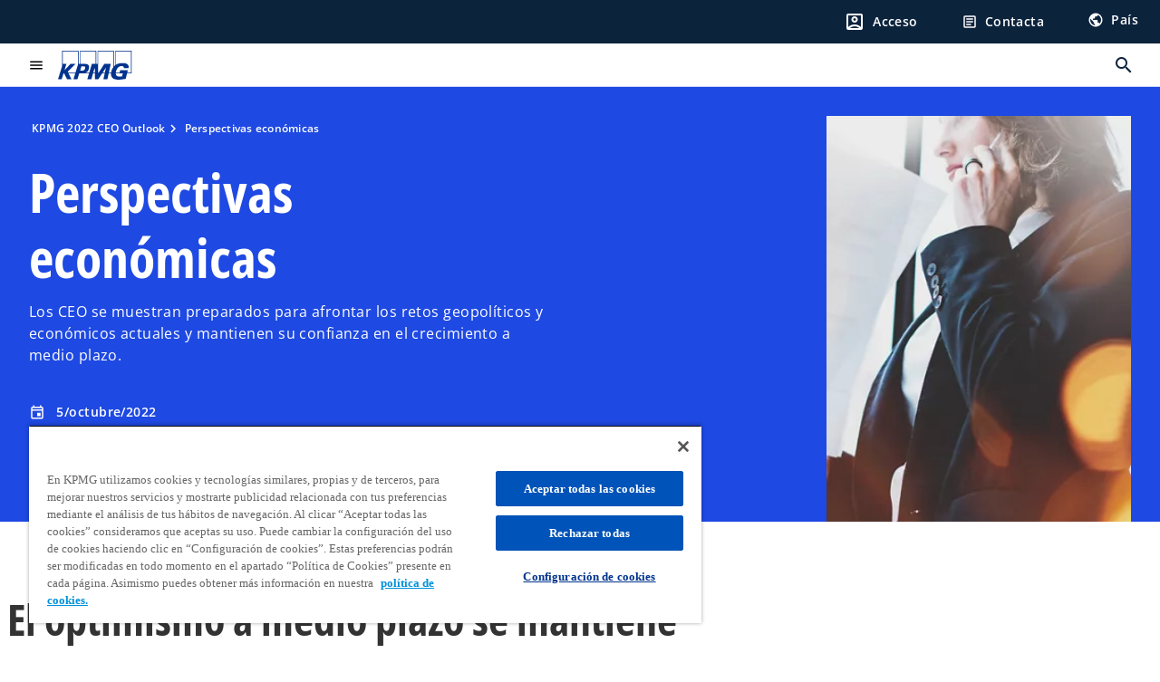

--- FILE ---
content_type: text/html;charset=utf-8
request_url: https://kpmg.com/es/es/informes-publicaciones/2022/10/kpmg-2022-ceo-outlook/perspectivas-economicas.html
body_size: 22137
content:
<!DOCTYPE HTML>
<html lang="es-ES" dir="ltr">
<head>
	<meta http-equiv="content-type" content="text/html" charset="UTF-8"/>
	<meta http-equiv="content-encoding" content="text/html"/>
	<meta charset="utf-8" class="chrome"/>
	<meta http-equiv="X-UA-Compatible" content="IE=edge,chrome=1"/>
	<meta http-equiv="content-language" content="es-ES"/>

	<script defer="defer" type="text/javascript" src="https://rum.hlx.page/.rum/@adobe/helix-rum-js@%5E2/dist/rum-standalone.js" data-routing="program=92310,environment=1046541,tier=publish"></script>
<link rel="preconnect" href="https://assets.kpmg.com" crossorigin=""/>

	<link rel="preload" as="font" type="font/woff2" href="/etc.clientlibs/kpmg/clientlibs/clientlib-site/resources/fonts/OpenSans/OpenSans-Regular.ttf" crossorigin/>
	<link rel="preload" as="font" type="font/woff2" href="/etc.clientlibs/kpmg/clientlibs/clientlib-site/resources/fonts/OpenSans/OpenSans-Regular.woff2" crossorigin/>
	<link rel="preload" as="font" type="font/woff2" href="/etc.clientlibs/kpmg/clientlibs/clientlib-site/resources/fonts/OpenSans/OpenSans-Medium.ttf" crossorigin/>
	<link rel="preload" as="font" type="font/woff2" href="/etc.clientlibs/kpmg/clientlibs/clientlib-site/resources/fonts/OpenSans/OpenSans-Medium.woff2" crossorigin/>
	<link rel="preload" as="font" type="font/woff2" href="/etc.clientlibs/kpmg/clientlibs/clientlib-site/resources/fonts/OpenSans/OpenSans-Medium.ttf" crossorigin/>
	<link rel="preload" as="font" type="font/woff2" href="/etc.clientlibs/kpmg/clientlibs/clientlib-site/resources/fonts/Material_Icons/MaterialIcons-Regular.woff2" crossorigin/>
	<link rel="preload" as="font" type="font/woff2" href="/etc.clientlibs/kpmg/clientlibs/clientlib-site/resources/fonts/Material_Icons/MaterialIcons-Regular.ttf" crossorigin/>
	<link rel="preload" as="font" type="font/woff2" href="/etc.clientlibs/kpmg/clientlibs/clientlib-site/resources/fonts/OpenSans_Condensed/OpenSans_Condensed-Regular.woff2" crossorigin/>
	<link rel="preload" as="font" type="font/woff2" href="/etc.clientlibs/kpmg/clientlibs/clientlib-site/resources/fonts/OpenSans_Condensed/OpenSans_Condensed-Regular.ttf" crossorigin/>

	<link rel="icon" type="image/png" sizes="32x32" href="/etc.clientlibs/kpmg/clientlibs/clientlib-site/resources/images/favicons/favicon-32x32.png"/>
	<link rel="icon" type="image/png" sizes="16x16" href="/etc.clientlibs/kpmg/clientlibs/clientlib-site/resources/images/favicons/favicon-16x16.png"/>

	<link rel="icon" type="image/x-icon" href="/etc.clientlibs/kpmg/clientlibs/clientlib-site/resources/images/favicons/favicon.ico"/>

	<link rel="icon" type="image/svg+xml" sizes="96x96" href="/etc.clientlibs/kpmg/clientlibs/clientlib-site/resources/images/favicons/favicon-96x96.svg"/>
	<link rel="icon" type="image/svg+xml" sizes="32x32" href="/etc.clientlibs/kpmg/clientlibs/clientlib-site/resources/images/favicons/favicon-32x32.svg"/>
	<link rel="icon" type="image/svg+xml" sizes="16x16" href="/etc.clientlibs/kpmg/clientlibs/clientlib-site/resources/images/favicons/favicon-16x16.svg"/>

     
	<link rel="apple-touch-icon" sizes="180x180" href="/etc.clientlibs/kpmg/clientlibs/clientlib-site/resources/images/favicons/apple-touch-icon-180x180.png"/>
	<link rel="apple-touch-icon" sizes="167x167" href="/etc.clientlibs/kpmg/clientlibs/clientlib-site/resources/images/favicons/apple-touch-icon-167x167.png"/>
	<link rel="apple-touch-icon" sizes="152x152" href="/etc.clientlibs/kpmg/clientlibs/clientlib-site/resources/images/favicons/apple-touch-icon-152x152.png"/>
	<link rel="apple-touch-icon" sizes="120x120" href="/etc.clientlibs/kpmg/clientlibs/clientlib-site/resources/images/favicons/apple-touch-icon-120x120.png"/>
	<link rel="apple-touch-icon" sizes="76x76" href="/etc.clientlibs/kpmg/clientlibs/clientlib-site/resources/images/favicons/apple-touch-icon-76x76.png"/>
	<link rel="apple-touch-icon" sizes="60x60" href="/etc.clientlibs/kpmg/clientlibs/clientlib-site/resources/images/favicons/apple-touch-icon-60x60.png"/>
	<link rel="apple-touch-icon" href="/etc.clientlibs/kpmg/clientlibs/clientlib-site/resources/images/favicons/apple-touch-icon.png"/>


	<link rel="icon" type="image/svg+xml" sizes="512x512" href="/etc.clientlibs/kpmg/clientlibs/clientlib-site/resources/images/favicons/android-chrome-512x512.svg"/>
	<link rel="icon" type="image/svg+xml" sizes="192x192" href="/etc.clientlibs/kpmg/clientlibs/clientlib-site/resources/images/favicons/android-chrome-192x192.svg"/>
	<link rel="icon" type="image/svg+xml" sizes="144x144" href="/etc.clientlibs/kpmg/clientlibs/clientlib-site/resources/images/favicons/android-chrome-144x144.svg"/>
	<link rel="icon" type="image/svg+xml" sizes="96x96" href="/etc.clientlibs/kpmg/clientlibs/clientlib-site/resources/images/favicons/android-chrome-96x96.svg"/>
	<link rel="icon" type="image/svg+xml" sizes="72x72" href="/etc.clientlibs/kpmg/clientlibs/clientlib-site/resources/images/favicons/android-chrome-72x72.svg"/>
	<link rel="icon" type="image/svg+xml" sizes="48x48" href="/etc.clientlibs/kpmg/clientlibs/clientlib-site/resources/images/favicons/android-chrome-48x48.svg"/>
	<link rel="icon" type="image/svg+xml" sizes="36x36" href="/etc.clientlibs/kpmg/clientlibs/clientlib-site/resources/images/favicons/android-chrome-36x36.svg"/>

	<meta property="og:type" content="website"/>
	<meta property="og:url" content="https://kpmg.com/es/es/informes-publicaciones/2022/10/kpmg-2022-ceo-outlook/perspectivas-economicas.html"/>
	<meta property="og:title" content="Perspectivas económicas"/>
	<meta property="og:description" content="Los CEO se muestran preparados para afrontar los retos geopolíticos y económicos actuales y mantienen su confianza en el crecimiento a medio plazo"/>
	<meta property="og:site_name" content="KPMG"/>
	<meta property="og:image" content="/content/dam/kpmgsites/es/images/2022/10/woman-holding-papers-and-talking-on-the-phone.jpg"/>
	<meta property="og:locale"/>
	
	
	<meta property="twitter:url" content="https://kpmg.com/es/es/informes-publicaciones/2022/10/kpmg-2022-ceo-outlook/perspectivas-economicas.html"/>
	<meta property="twitter:title" content="Perspectivas económicas"/>
	<meta property="twitter:description" content="Los CEO se muestran preparados para afrontar los retos geopolíticos y económicos actuales y mantienen su confianza en el crecimiento a medio plazo"/>
	<meta property="twitter:creator" content="@KPMG"/>
	<meta property="twitter:card" content="summary_large_image"/>
	<meta property="twitter:image" content="/content/dam/kpmgsites/es/images/2022/10/woman-holding-papers-and-talking-on-the-phone.jpg"/>
		<script type="text/javascript">
			window.kpmgPath = window.location.pathname.toLowerCase();
            var preferredSite = '';
            function getCookie(cname) {
                var name = cname + "=";
                var cArray = document.cookie.split(';');
                for(var i = 0; i < cArray.length; i++) {
                    var c = cArray[i];
                    while (c.charAt(0) == ' ') {
                        c = c.substring(1);
                    }
                    if (c.indexOf(name) == 0) {
                        preferredSite = c.substring(name.length, c.length);
                        preferredSite = preferredSite.indexOf(".html") > -1 ? preferredSite : "";
                        return true;
                    }
                }
            }
            if(window.kpmgPath === "/xx/en.html" && document.referrer === "" ) {
                getCookie("g_redirect");
                if( preferredSite.length > 0 && preferredSite !== "/xx/en.html") {
                    var geoUserSite = encodeURI(preferredSite)
                    console.log("datageo:",geoUserSite);
                    window.location = geoUserSite;
                }
            }</script>
	
    
    <script type="application/ld+json">
		{
  "@context" : "https://schema.org/",
  "@graph" : [ {
    "@type" : "Corporation",
    "@id" : "https://kpmg.com/es#corporation",
    "url" : "https://kpmg.com/es/es#home",
    "name" : "KPMG en España",
    "description" : "Servicios de auditoría, fiscales y de asesoramiento legal, financiero y de negocio.",
    "image" : "/content/dam/kpmgsites/es/images/2022/09/abstract-swirl.jpg",
    "logo" : {
      "@type" : "ImageObject",
      "url" : "https://assets.kpmg.com/is/image/kpmg/kpmg-logo-1",
      "width" : "77",
      "height" : "30"
    },
    "address" : { }
  }, {
    "@type" : "WebSite",
    "@id" : "https://kpmg.com/es#website",
    "url" : "https://kpmg.com/es/es#home",
    "name" : "KPMG en España"
  }, {
    "@context" : "https://schema.org",
    "@type" : "WebPage",
    "name" : "Perspectivas económicas",
    "url" : "https://kpmg.com/es/es/informes-publicaciones/2022/10/kpmg-2022-ceo-outlook/perspectivas-economicas.html",
    "description" : "Los CEO se muestran preparados para afrontar los retos geopolíticos y económicos actuales y mantienen su confianza en el crecimiento a medio plazo.",
    "publisher" : {
      "@type" : "Corporation",
      "name" : "KPMG",
      "logo" : {
        "@type" : "ImageObject",
        "url" : "https://assets.kpmg.com/is/image/kpmg/kpmg-logo-1"
      }
    },
    "mainEntityOfPage" : {
      "@type" : "WebSite",
      "name" : "KPMG",
      "url" : "https://kpmg.com/es/es#home"
    },
    "potentialAction" : {
      "@type" : "SearchAction",
      "target" : "https://www.kpmg.com/search?q={search_term_string}",
      "query-input" : "required name=search_term_string"
    }
  }, {
    "@type" : "Corporation",
    "@id" : "https://kpmg.com/es#organization",
    "name" : "KPMG en España",
    "logo" : {
      "@type" : "ImageObject",
      "url" : "https://assets.kpmg.com/is/image/kpmg/kpmg-logo-1",
      "width" : "77",
      "height" : "30"
    },
    "parentOrganization" : {
      "@id" : "https://kpmg.com/es#corporation"
    }
  }, {
    "@context" : "https://schema.org",
    "@type" : "Article",
    "headline" : "Perspectivas económicas",
    "description" : "Los CEO se muestran preparados para afrontar los retos geopolíticos y económicos actuales y mantienen su confianza en el crecimiento a medio plazo.",
    "datePublished" : "2024-10-03T14:47:53.489Z",
    "dateModified" : "2024-10-03T14:47:53.489Z",
    "author" : {
      "@type" : "Corporation",
      "name" : "KPMG"
    },
    "publisher" : {
      "@type" : "Corporation",
      "name" : "KPMG",
      "logo" : {
        "@type" : "ImageObject",
        "url" : "https://assets.kpmg.com/is/image/kpmg/kpmg-logo-1"
      }
    },
    "mainEntityOfPage" : {
      "@type" : "WebPage",
      "@id" : "https://kpmg.com/es/es/informes-publicaciones/2022/10/kpmg-2022-ceo-outlook/perspectivas-economicas.html"
    }
  } ]
}
	</script>
	
	
    <meta charset="UTF-8"/>
    <title>Perspectivas económicas</title>
    
    <meta name="description" content="Los CEO se muestran preparados para afrontar los retos geopolíticos y económicos actuales y mantienen su confianza en el crecimiento a medio plazo."/>
    <meta name="template" content="page-article"/>
    <meta name="viewport" content="width=device-width, initial-scale=1"/>
    

    
    
<link rel="canonical" href="https://kpmg.com/es/es/informes-publicaciones/2022/10/kpmg-2022-ceo-outlook/perspectivas-economicas.html"/>

    




    
    

    

	
  



		
       <script type="text/plain" class="optanon-category-C0003" src="//assets.adobedtm.com/9ff0694f1438/dd433ce7efb6/launch-5b72ccf8a16a.min.js" async></script>

    
    <script src="/etc.clientlibs/kpmg/clientlibs/clientlib-dependencies.lc-d41d8cd98f00b204e9800998ecf8427e-lc.min.js"></script>


    
        
    <link rel="stylesheet" href="/etc.clientlibs/kpmg/clientlibs/clientlib-base.lc-bee0a8382ad36e345dda31b92379d226-lc.min.css" type="text/css">
<link rel="stylesheet" href="/etc.clientlibs/kpmg/clientlibs/clientlib-dependencies.lc-d41d8cd98f00b204e9800998ecf8427e-lc.min.css" type="text/css">
<link rel="stylesheet" href="/etc.clientlibs/kpmg/clientlibs/clientlib-site.lc-501a1011940465548bfcaf2f17e6ef7e-lc.min.css" type="text/css">


    
    
    
    
    
    
    
    <script async src="/etc.clientlibs/core/wcm/components/commons/datalayer/v1/clientlibs/core.wcm.components.commons.datalayer.v1.lc-70264651675213ed7f7cc5a02a00f621-lc.min.js"></script>



    
    

	
	  		
		<!-- One Trust Enabled Start (One Trust Script)-->
		
			<!-- OneTrust Cookies Consent Notice start for kpmg.com/es -->
<script src="https://collection.kpmg.com/scripttemplates/otSDKStub.js" type="text/javascript" charset="UTF-8" data-domain-script="0192245e-4646-7c36-bab4-6500e62be580"></script>
<script type="text/javascript">
    document.addEventListener("oneTrustEvent", function()
     {
      if (Optanon && typeof Optanon.IsAlertBoxClosed === 'function' && Optanon.IsAlertBoxClosed() && !OptanonActiveGroups.includes("C0003")) {
        var pageName = document.title;
        var g = encodeURIComponent(window.location.href); 
        var v7 = encodeURIComponent(window.location.href);
        var v145 = "opted-out";
        var v146 = " anonymous";
        var server = "kpmg.com";
        var events = "event155"; 
        var rsid = "kpmgtotalaem"; 
        var img = document.createElement('img');
        img.src =
        'https://smetrics.kpmg.com/b/ss/' + rsid + '/1/JS-2.25.0/s' +
        '?AQB=1' +
        '&pageName=' + encodeURIComponent(pageName) +
        '&g=' + g +
        '&server=' + encodeURIComponent(server) +
        '&events=' + encodeURIComponent(events) +
        '&v7=' + g +
        '&v145=' + encodeURIComponent(v145) +
        '&v146=' + encodeURIComponent(v146) +
        '&AQE=1';
        img.width = 1;
        img.height = 1;
        img.style.display = 'none';
        document.body.appendChild(img);
    }
  });
 
</script>
<!-- OneTrust Cookies Consent Notice end for kpmg.com/es -->
			<script type="text/javascript">
				var oneTrustEnabled = true;
				/* OneTrust Script - Start  * OptanonWrapper function will be called by OneTrust after the page load
				* This has to be placed after OneTrust script in the order
				*/
				function OptanonWrapper() {
					var evt = document.createEvent("CustomEvent"), cookiesSettingsButton = document.getElementById('ot-sdk-btn');
					evt.initCustomEvent('oneTrustEvent', false, false, {activeGroups: OptanonActiveGroups, groups: Optanon.GetDomainData()});
					document.dispatchEvent(evt);
					window.oneTrustObj = window.oneTrustObj || {};
					window.oneTrustObj.isScriptLoaded = true;
	
					//Show the Cookie-Settings button at the bottom only after User provides the consent
					if(Optanon  && typeof Optanon.IsAlertBoxClosed === 'function'  && Optanon.IsAlertBoxClosed()  && cookiesSettingsButton !== null) {
						cookiesSettingsButton.style.display = "block";
					}
				}
			</script>
		

		<!-- One Trust Enabled End (One Trust Script)-->
		<!-- One Trust Disabled Start (One Trust Script)-->
		
		<!-- One Trust Disabled End (One Trust Script)-->
		
	    <!-- Common Header Scripts -->
		
				<!-- Google tag (gtag.js) -->
<script async src="https://www.googletagmanager.com/gtag/js?id=AW-996337976"></script>
<script>
  window.dataLayer = window.dataLayer || [];
  function gtag(){dataLayer.push(arguments);}
  gtag('js', new Date());

  gtag('config', 'AW-996337976');
</script>

		
				<!-- Schema.org data KPMG Spain-->
<script type="application/ld+json">
{
  "@context": "https://schema.org/",
  "@graph": [
    {
      "@type": "Corporation",
      "@id": "https://kpmg.com/es/#corporation",
      "url": "https://kpmg.com/es/es.html",
      "name": "KPMG en España",
      "description": "Servicios de auditoría, consultoría, fiscales y de asesoramiento legal, financiero y de negocio.",
      "image": "https://kpmg.com/content/dam/kpmgsites/es/images/2024/07/oficina-kpmg-madrid.jpg",
      "logo": {
        "@type": "ImageObject",
        "url": "https://kpmg.com/content/dam/kpmgsites/es/kpmg-spain-logo.svg",
        "width": "77",
        "height": "30"
      },
      "sameAs": [
        "https://www.linkedin.com/company/kpmg-espana",
        "https://twitter.com/KPMG_ES",
        "https://www.youtube.com/@KpmgEs",
        "https://www.instagram.com/kpmg_es/",
        "https://www.facebook.com/KPMGES",
        "https://www.tiktok.com/@kpmg_es?lang=es",
        "https://es.wikipedia.org/wiki/KPMG",
	"https://www.google.com/search?kgmid=/g/1tq6fsys",
	"https://www.google.com/search?kgmid=/g/11ts3djhxx",
        "https://www.google.com/search?kgmid=/g/11fy27gwvd",
        "https://www.google.com/search?kgmid=/g/11fy26_5ns",
        "https://www.google.com/search?kgmid=/g/11fy26qy4h",
        "https://www.google.com/search?kgmid=/g/11g9n1pqfr"
      ],
      "address": {
        "@type": "PostalAddress",
        "addressLocality": "Madrid",
        "postalCode": "28046",
        "streetAddress": "Paseo de la Castellana, 259 C",
        "addressCountry": "ES"
      }
    },
    {
      "@type": "WebSite",
      "@id": "https://kpmg.com/es/#website",
      "url": " https://kpmg.com/es/es.html",
      "name": "KPMG en España",
      "inLanguage": "es-ES",
      "potentialAction": {
        "@type": "SearchAction",
        "target": "https://kpmg.com/es/es/misc/search-results.html?q={search_term_string}",
        "query-input": "required name=search_term_string"
      }
    },
    {
        "@type": "ContactPoint",
        "@id": "https://kpmg.com/es/es/sobre-kpmg/oficinas.html",
        "telephone": "+34 91 456 34 00",
        "contactType": "sales",
        "areaServed": "España y Andorra",
        "availableLanguage": ["Spanish"]
    },
    {
      "@type": "Organization",
      "@id": "https://kpmg.com/es/#organization",
      "name": "KPMG en España",
      "logo": {
        "@type": "ImageObject",
        "url": "https://kpmg.com/content/dam/kpmgsites/es/kpmg-spain-logo.svg",
        "width": "77",
        "height": "30"
      },
      "publishingPrinciples": "https://kpmg.com/es/es/misc/politica-privacidad.html",
      "parentOrganization": {
        "@id": "https://kpmg.com/es/#corporation"
      }
    }
  ]
}
</script>
<!-- End of generic Schema.org data -->
		
		<!-- Page Header Scripts -->
		
	
</head>
<body class="page-article page basicpage" id="page-f2d8964fd4" data-cmp-link-accessibility-enabled data-cmp-link-accessibility-text="se abre en una pestaña nueva" data-cmp-data-layer-enabled data-country-name="Spain">

	  
    

	  
    


	<script>
		window.adobeDataLayer = window.adobeDataLayer || [];
		const [page,{id:pageId}] = JSON.parse("[{\x22page\u002Df2d8964fd4\x22:{\x22xdm:language\x22:\x22es\u002DES\x22,\x22publisher\x22:\x22ES – ES – Corporativo\x22,\x22country\x22:\x22es\x22,\x22dc:description\x22:\x22Los CEO se muestran preparados para afrontar los retos geopolíticos y económicos actuales y mantienen su confianza en el crecimiento a medio plazo.\x22,\x22repo:path\x22:\x22\/content\/kpmgpublic\/es\/es\/informes\u002Dpublicaciones\/2022\/10\/kpmg\u002D2022\u002Dceo\u002Doutlook\/perspectivas\u002Deconomicas.html\x22,\x22dc:title\x22:\x22Perspectivas económicas\x22,\x22xdm:tags\x22:[],\x22expiryDate\x22:\x2209\/06\/2099\x22,\x22repo:modifyDate\x22:\x222024\u002D10\u002D03T14:47:53Z\x22,\x22pageName\x22:\x22es:es:informes\u002Dpublicaciones:2022:10:kpmg\u002D2022\u002Dceo\u002Doutlook:perspectivas\u002Deconomicas\x22,\x22issueDate\x22:\x22\x22,\x22effectiveDate\x22:\x2210\/05\/2022\x22,\x22xdm:template\x22:\x22\/conf\/kpmg\/settings\/wcm\/templates\/page\u002Darticle\x22,\x22primaryCategory\x22:\x22informes\u002Dpublicaciones\x22,\x22subCategory1\x22:\x222022\x22,\x22subCategory2\x22:\x2210\x22,\x22subCategory3\x22:\x22kpmg\u002D2022\u002Dceo\u002Doutlook\x22,\x22@type\x22:\x22core\/wcm\/components\/page\/v3\/page\x22}},{\"id\":\"page\u002Df2d8964fd4\"}]");
		if(localStorage.getItem("userlogout")){
			localStorage.removeItem("userlogout");
			page[pageId]["dc:title"] = "logout successful"
		 	page[pageId]["loginStatus"] = "logged-out"
		}
		adobeDataLayer.push({
			page,
			event:'cmp:show',
			eventInfo: {
				path: 'page.page\u002Df2d8964fd4'
			}
		});
	</script>


	




	
<div class="root container responsivegrid">

    
    
    
    <div id="container-8b91850fa4" class="cmp-container">
        
        <header class="experiencefragment">
<div id="experiencefragment-3c8ee84ab7" class="cmp-experiencefragment cmp-experiencefragment--header">


    
    <div id="container-ae5169f4ad" class="cmp-container">
        


<div class="aem-Grid aem-Grid--12 aem-Grid--default--12 ">
    
    <div class="header aem-GridColumn aem-GridColumn--default--12">
  <div class="cmp-header" data-cmp-header>
    
    
    
    
    
  
  
  

  <div class="cmp-menu-item-bar" role="header" id="kpmg-accessibility-header" data-cmp-menu-item-bar-mobile="false">
    <div class="cmp-menu-item-bar--container">
      <div class="cmp-menu-item-bar--inner rfp">
        
          
    <div class="cmp-ppc-navigation cmp-menu-item">
        <div class="ppc-loading-spinner-container">
            <div class="loading-spinner">
              <h4></h4>
              <h6></h6>
              <div class="loading-spinner__icon"></div>
              <p></p>
            </div>
        </div>
    
    	
            <a type="button" class="cmp-ppc-navigation__userlogin cmp-menu-item__inner" aria-label="Login" data-cmp-clickable="true" data-cmp-data-layer="{&#34;ppc-navigation-d682739422&#34;:{&#34;parentId&#34;:&#34;ppc-navigation&#34;,&#34;@type&#34;:&#34;kpmg/components/navigation/header/ppc-navigation&#34;,&#34;dc:title&#34;:&#34;Acceso&#34;,&#34;xdm:linkURL&#34;:&#34;https://kpmg.com/es/es/user/login.html&#34;}}" aria-expanded="false" href="https://kpmg.com/es/es/user/login.html">
                
    <span class="cmp-menu-item__icon cmp-menu-item__icon--account_box" aria-hidden="true">account_box</span>

                <div class="cmp-menu-item__label">Acceso</div>
            </a>
        
        
        <button type="button" class="cmp-ppc-navigation__loggedin cmp-menu-item__inner" aria-label="My KPMG" data-cmp-clickable="true" data-cmp-data-layer="{&#34;ppc-navigation-334359b90e&#34;:{&#34;parentId&#34;:&#34;ppc-navigation&#34;,&#34;@type&#34;:&#34;kpmg/components/navigation/header/ppc-navigation&#34;,&#34;dc:title&#34;:&#34;My KPMG&#34;,&#34;xdm:linkURL&#34;:&#34;#&#34;}}" aria-expanded="false" aria-haspopup="true">
            
    <span class="cmp-menu-item__icon cmp-menu-item__icon--account_box" aria-hidden="true">account_box</span>

            <div class="cmp-menu-item__label"></div>
   		</button>
        <nav class="cmp-ppc-navigation__nav">
            <button class="cmp-ppc-navigation__nav-close">
                <span class="material-icons-outlined">close</span>
            </button>
            <ul class="">
                <li>
                    <div class="" data-link-type="preferenceManagement">
                        
                        
                            <a class="cmp-menu-link__inner" data-cmp-data-layer="{&#34;ppc-navigation-ebd2d0c59d&#34;:{&#34;parentId&#34;:&#34;ppc-navigation&#34;,&#34;@type&#34;:&#34;kpmg/components/navigation/header/ppc-navigation/item&#34;,&#34;dc:title&#34;:&#34;Centro de preferencias&#34;,&#34;xdm:linkURL&#34;:&#34;https://kpmg.com/es/es/user/preferencias.html&#34;}}" data-cmp-clickable="" data-cmp-menu-link="sectionNav" href="https://kpmg.com/es/es/user/preferencias.html">
                                <div class="cmp-menu-link__inner--label">Centro de preferencias</div>
                            </a>
                        
                    </div>
                </li>
            
                <li>
                    <div class="" data-link-type="profile">
                        
                        
                            <a class="cmp-menu-link__inner" data-cmp-data-layer="{&#34;ppc-navigation-e89d9a9f6d&#34;:{&#34;parentId&#34;:&#34;ppc-navigation&#34;,&#34;@type&#34;:&#34;kpmg/components/navigation/header/ppc-navigation/item&#34;,&#34;dc:title&#34;:&#34;Perfil&#34;,&#34;xdm:linkURL&#34;:&#34;https://kpmg.com/es/es/user/perfil.html&#34;}}" data-cmp-clickable="" data-cmp-menu-link="sectionNav" href="https://kpmg.com/es/es/user/perfil.html">
                                <div class="cmp-menu-link__inner--label">Perfil</div>
                            </a>
                        
                    </div>
                </li>
            
                <li>
                    <div class="" data-link-type="logout">
                        
                            <button class="cmp-menu-link__inner" data-cmp-data-layer="{&#34;ppc-navigation-03501e0525&#34;:{&#34;parentId&#34;:&#34;ppc-navigation&#34;,&#34;@type&#34;:&#34;kpmg/components/navigation/header/ppc-navigation/item&#34;,&#34;dc:title&#34;:&#34;Salir&#34;,&#34;xdm:linkURL&#34;:&#34;https://launch.kpmg.com/#.html&#34;}}" data-cmp-clickable="" data-cmp-menu-link="sectionNav">
                                <div class="cmp-menu-link__inner--label">Salir</div>
                            </button>
                        
                        
                    </div>
                </li>
            </ul>
        </nav>
    </div>


        
        
          <div class="cmp-menu-item">
  <a id="menu-item-8454f3815c" class="cmp-menu-item__inner" data-cmp-clickable data-cmp-data-layer="{&#34;menu-item-8454f3815c&#34;:{&#34;@type&#34;:&#34;kpmg/components/navigation/header/menu-item&#34;,&#34;repo:modifyDate&#34;:&#34;2024-08-13T11:53:44Z&#34;,&#34;dc:title&#34;:&#34;Contacta&#34;,&#34;xdm:linkURL&#34;:&#34;/es/es/misc/contacto.html&#34;}}" href="/es/es/misc/contacto.html">
    
    <span class="cmp-menu-item__icon cmp-menu-item__icon--article" aria-hidden="true">article</span>

    <div class="cmp-menu-item__label">
      Contacta
    </div>
  </a>
</div>

        
        
          <div class="cmp-lang-selector">
  <button type="button" id="lang-selector-75a81005b8" class="cmp-lang-selector__toggle-btn cmp-menu-item__inner" data-cmp-clickable data-cmp-data-layer="{&#34;lang-selector-334359b90e&#34;:{&#34;parentId&#34;:&#34;lang-selector&#34;,&#34;@type&#34;:&#34;kpmg/components/navigation/header/lang-selector&#34;,&#34;dc:title&#34;:&#34;País&#34;,&#34;xdm:linkURL&#34;:&#34;#&#34;}}" aria-haspopup="dialog">
    
    <span class="cmp-lang-selector__icon cmp-lang-selector__icon--public" aria-hidden="true">public</span>

    <div class="cmp-lang-selector__label">
      País
    </div>
    <span class="material-icons-outlined cmp-lang-selector__chevron-icon" aria-hidden="true">
      expand_more
    </span>
  </button>
</div>

        
      </div>
    </div>
  </div>

    
  <div data-cmp-langselector="side-navbar" class="language-selector__side-navbar">
    <div class="language-selector__mobile-close">
      <button data-cmp-langselector="close-btn" data-cmp-clickable="true" class="language-selector__mobile-close--btn">
        <span class="material-icons-outlined">close</span>
      </button>
    </div>
    <div class="language-selector__container">
      <ul class="country-list country-list--short" data-cmp-langselector="language-selector"></ul>
      <div class="cmp-form-text">
        <label for="filter-search-input">Buscar</label>
        <input class="cmp-form-text__text" data-cmp-hook-form-text="input" type="text" id="filter-search-input" placeholder="Introduzca palabras clave" name="filter-search-input" aria-describedby="enter keywords" data-cmp-langselector="filter-search-input"/>
        <button class="material-icons-outlined input-cancel" data-cmp-langselector="filter-cancel">
          cancel
        </button>
      </div>
      <div class="filter-message" aria-live="polite" aria-atomic="true" data-cmp-langselector="filter-message" data-message="Información no encontrada"></div>
      <div class="contry-list-container">
        <div class="sr-only country-list--count" aria-live="polite" aria-atomic="true" data-message="Resultados encontrados"></div>
        <ul class="country-list country-list--all" data-cmp-langselector="list-of-all-countries"></ul>
      </div>
    </div>
  </div>



    
      
      <div id="kpmg-accessibility-nav" role="navigation" class="cmp-header__main-nav-bar" data-cmp-header-main-nav-bar>
        <div class="cmp-header__main-nav-bar--container">
          <div class="cmp-header__main-nav-bar--inner">
            <div class="cmp-header__main-nav-bar--column">
              
              <div class="cmp-mobile-toggle">
  <button data-cmp-mobile-toggle type="button" id="mobile-toggle-71d165097f" class="cmp-mobile-toggle__inner" aria-label="Menú principal" data-cmp-clickable data-cmp-data-layer="{&#34;mobile-toggle-71d165097f&#34;:{&#34;@type&#34;:&#34;kpmg/components/navigation/header/mobile-toggle&#34;}}" aria-expanded="false" aria-controls="mobile-menu">
    <span class="cmp-mobile-toggle__icon" aria-hidden="true">menu</span>
  </button>
</div>

              
              
                <div class="cmp-logo" id="logo-a699ac079b" data-cmp-is="image" data-cmp-src="/content/experience-fragments/kpmgpublic/es/es/site/header/master/_jcr_content/root/header/logo.coreimg{.width}.svg/1719413277249/kpmg-spain-logo.svg" data-asset-id="d82b0e0a-2cca-45f4-8c63-d7c2d92198a9" data-cmp-filereference="/content/dam/kpmgsites/es/kpmg-spain-logo.svg" data-cmp-data-layer="{&#34;logo-a699ac079b&#34;:{&#34;@type&#34;:&#34;kpmg/components/navigation/header/logo&#34;,&#34;repo:modifyDate&#34;:&#34;2024-06-26T14:47:57Z&#34;,&#34;xdm:linkURL&#34;:&#34;/es/es.html&#34;,&#34;image&#34;:{&#34;repo:id&#34;:&#34;d82b0e0a-2cca-45f4-8c63-d7c2d92198a9&#34;,&#34;repo:modifyDate&#34;:&#34;2024-06-26T14:47:13Z&#34;,&#34;@type&#34;:&#34;image/svg+xml&#34;,&#34;repo:path&#34;:&#34;/content/dam/kpmgsites/es/kpmg-spain-logo.svg&#34;}}}" data-cmp-hook-image="imageV3" itemscope itemtype="http://schema.org/ImageObject">
     <div class="cmp-logo__inner">
          <a class="cmp-logo__link" data-cmp-clickable href="/es/es.html">
               <img src="/content/experience-fragments/kpmgpublic/es/es/site/header/master/_jcr_content/root/header/logo.coreimg.svg/1719413277249/kpmg-spain-logo.svg" loading="lazy" class="cmp-logo__image" itemprop="contentUrl" width="100" height="100" alt="KPMG en España"/>
          </a>
     </div>
    
    
    <script type="application/ld+json">
          {
  "@context" : "https://schema.org",
  "@type" : "ImageObject",
  "url" : "https://kpmg.com/content/experience-fragments/kpmgpublic/es/es/site/header/master/_jcr_content/root/header/logo.coreimg.svg/1719413277249/kpmg-spain-logo.svg.html",
  "creator" : {
    "@type" : "Corporation",
    "name" : "KPMG International Limited"
  },
  "contentUrl" : "https://kpmg.com/content/experience-fragments/kpmgpublic/es/es/site/header/master/_jcr_content/root/header/logo.coreimg.svg/1719413277249/kpmg-spain-logo.svg.html",
  "copyrightNotice" : "KPMG International Limited",
  "potentialAction" : {
    "@type" : "ViewAction",
    "url" : "https://kpmg.com/content/experience-fragments/kpmgpublic/es/es/site/header/master/_jcr_content/root/header/logo.coreimg.svg/1719413277249/kpmg-spain-logo.svg.html",
    "target" : {
      "@type" : "EntryPoint",
      "urlTemplate" : "https://kpmg.com/content/experience-fragments/kpmgpublic/es/es/site/header/master/_jcr_content/root/header/logo.coreimg.svg/1719413277249/kpmg-spain-logo.svg.html"
    }
  }
}
     </script>
</div>

    

              
            </div>

            <div class="cmp-header__main-nav-bar--column" data-cmp-header-main-nav>
              
                
  
  <nav class="cmp-main-nav" data-cmp-main-nav>
    
    <div class="cmp-main-nav__mobile-header" data-cmp-main-nav-mobile-header>
      <div class="cmp-main-nav__mobile-header-container">
        <button class="cmp-main-nav__mobile-header-close" data-cmp-main-nav-mobile-header-close aria-label="cerrar">
          <span class="material-icons-outlined">close</span>
        </button>
      </div>
    </div>

    
    <ul class="cmp-main-nav__main-menu" data-cmp-main-nav-main-menu>
      
        <li class="cmp-main-nav__main-menu--list-item" data-cmp-main-nav-list-item>
          
          
  
  

  
  
    
    
  <div class="cmp-menu-link cmp-menu-link--level-one ">
    
    

    
    
    
    <button class="cmp-menu-link__inner" data-cmp-data-layer="{&#34;main-nav-link-548ade263d&#34;:{&#34;parentId&#34;:&#34;main-nav-0cdd0072b3&#34;,&#34;dc:title&#34;:&#34;Insights&#34;,&#34;xdm:linkURL&#34;:&#34;/es/es/informes-publicaciones.html&#34;,&#34;@type&#34;:&#34;kpmg/components/navigation/header/main-nav&#34;}}" data-cmp-clickable data-cmp-menu-link="levelOne" aria-expanded="false" aria-haspopup="true">
      
        
          <div class="cmp-menu-link__inner--label">
            Informes y Publicaciones
          </div>
        
        
        
        
      
      
      <span aria-hidden="true" class="cmp-menu-link__inner--icon"></span>
    </button>
  </div>


    
    <nav class="cmp-sub-menu" data-cmp-sub-menu>
      <div class="cmp-sub-menu__container">
        
        <button class="cmp-sub-menu__back-button" data-cmp-sub-menu-back>
          <span aria-hidden="true" class="cmp-sub-menu__back-button-icon"></span>
          <div class="cmp-sub-menu__back-button-label">Back</div>
        </button>

        
        
          
          
  
  
  
  

  <section class="cmp-sub-menu__section  cmp-sub-menu__section--level-two">
    

    

    <nav class="cmp-sub-menu__section-nav">
      
      
      
      

      <ul>
        <li>
          
  <div class="cmp-menu-link cmp-menu-link--section-nav cmp-menu-link--level-two">
    
    

    
    
    
    <a class="cmp-menu-link__inner" data-cmp-data-layer="{&#34;main-nav-link-a83745d6df&#34;:{&#34;parentId&#34;:&#34;main-nav-0cdd0072b3&#34;,&#34;dc:title&#34;:&#34;Ver todos los informes y publicaciones&#34;,&#34;xdm:linkURL&#34;:&#34;/es/es/informes-publicaciones.html&#34;,&#34;@type&#34;:&#34;kpmg/components/navigation/header/main-nav&#34;}}" data-cmp-clickable data-cmp-menu-link="sectionNav" href="/es/es/informes-publicaciones.html">
      
        
        
        
        
          <div class="cmp-menu-link__inner--label">
            Ver todos los informes y publicaciones
          </div>
        
      
      
      
    </a>
  </div>

        </li>
      
        <li>
          
  <div class="cmp-menu-link cmp-menu-link--section-nav cmp-menu-link--level-two">
    
    

    
    
    
    <a class="cmp-menu-link__inner" data-cmp-data-layer="{&#34;main-nav-link-8cd9432e9a&#34;:{&#34;parentId&#34;:&#34;main-nav-0cdd0072b3&#34;,&#34;dc:title&#34;:&#34;Perspectivas España 2025&#34;,&#34;xdm:linkURL&#34;:&#34;/es/es/informes-publicaciones/2025/03/perspectivas-espana-2025.html&#34;,&#34;@type&#34;:&#34;kpmg/components/navigation/header/main-nav&#34;}}" data-cmp-clickable data-cmp-menu-link="sectionNav" href="/es/es/informes-publicaciones/2025/03/perspectivas-espana-2025.html">
      
        
        
        
        
          <div class="cmp-menu-link__inner--label">
            Perspectivas España 2025
          </div>
        
      
      
      
    </a>
  </div>

        </li>
      
        <li>
          
  <div class="cmp-menu-link cmp-menu-link--section-nav cmp-menu-link--level-two">
    
    

    
    
    
    <a class="cmp-menu-link__inner" data-cmp-data-layer="{&#34;main-nav-link-9516d7235b&#34;:{&#34;parentId&#34;:&#34;main-nav-0cdd0072b3&#34;,&#34;dc:title&#34;:&#34;Podcast KPMG&#34;,&#34;xdm:linkURL&#34;:&#34;/es/es/informes-publicaciones/2019/05/podcast-kpmg.html&#34;,&#34;@type&#34;:&#34;kpmg/components/navigation/header/main-nav&#34;}}" data-cmp-clickable data-cmp-menu-link="sectionNav" href="/es/es/informes-publicaciones/2019/05/podcast-kpmg.html">
      
        
        
        
        
          <div class="cmp-menu-link__inner--label">
            Podcast KPMG
          </div>
        
      
      
      
    </a>
  </div>

        </li>
      
        <li>
          
  <div class="cmp-menu-link cmp-menu-link--section-nav cmp-menu-link--level-two">
    
    

    
    
    
    <a class="cmp-menu-link__inner" data-cmp-data-layer="{&#34;main-nav-link-277c3940cd&#34;:{&#34;parentId&#34;:&#34;main-nav-0cdd0072b3&#34;,&#34;dc:title&#34;:&#34;Tax Alerts&#34;,&#34;xdm:linkURL&#34;:&#34;/es/es/informes-publicaciones/2015/06/tax-alerts.html&#34;,&#34;@type&#34;:&#34;kpmg/components/navigation/header/main-nav&#34;}}" data-cmp-clickable data-cmp-menu-link="sectionNav" href="/es/es/informes-publicaciones/2015/06/tax-alerts.html">
      
        
        
        
        
          <div class="cmp-menu-link__inner--label">
            Tax Alerts
          </div>
        
      
      
      
    </a>
  </div>

        </li>
      
        <li>
          
  <div class="cmp-menu-link cmp-menu-link--section-nav cmp-menu-link--level-two">
    
    

    
    
    
    <a class="cmp-menu-link__inner" data-cmp-data-layer="{&#34;main-nav-link-64a7d0404b&#34;:{&#34;parentId&#34;:&#34;main-nav-0cdd0072b3&#34;,&#34;dc:title&#34;:&#34;Legal Alerts&#34;,&#34;xdm:linkURL&#34;:&#34;/es/es/informes-publicaciones/2015/06/legal-alerts.html&#34;,&#34;@type&#34;:&#34;kpmg/components/navigation/header/main-nav&#34;}}" data-cmp-clickable data-cmp-menu-link="sectionNav" href="/es/es/informes-publicaciones/2015/06/legal-alerts.html">
      
        
        
        
        
          <div class="cmp-menu-link__inner--label">
            Legal Alerts
          </div>
        
      
      
      
    </a>
  </div>

        </li>
      </ul>
    </nav>
  </section>

        

        
        
      </div>
    </nav>
  

        </li>
      
        <li class="cmp-main-nav__main-menu--list-item" data-cmp-main-nav-list-item>
          
          
  
  

  
  
    
    
  <div class="cmp-menu-link cmp-menu-link--level-one ">
    
    

    
    
    
    <button class="cmp-menu-link__inner" data-cmp-data-layer="{&#34;main-nav-link-da67652450&#34;:{&#34;parentId&#34;:&#34;main-nav-0cdd0072b3&#34;,&#34;dc:title&#34;:&#34;Industries&#34;,&#34;xdm:linkURL&#34;:&#34;/es/es/sectores.html&#34;,&#34;@type&#34;:&#34;kpmg/components/navigation/header/main-nav&#34;}}" data-cmp-clickable data-cmp-menu-link="levelOne" aria-expanded="false" aria-haspopup="true">
      
        
        
          <div class="cmp-menu-link__inner--label">
            Sectores
          </div>
        
        
        
      
      
      <span aria-hidden="true" class="cmp-menu-link__inner--icon"></span>
    </button>
  </div>


    
    <nav class="cmp-sub-menu" data-cmp-sub-menu>
      <div class="cmp-sub-menu__container">
        
        <button class="cmp-sub-menu__back-button" data-cmp-sub-menu-back>
          <span aria-hidden="true" class="cmp-sub-menu__back-button-icon"></span>
          <div class="cmp-sub-menu__back-button-label">Back</div>
        </button>

        
        
          
          
  
  
  
  

  <section class="cmp-sub-menu__section  cmp-sub-menu__section--level-two">
    

    

    <nav class="cmp-sub-menu__section-nav">
      
      
      
      

      <ul>
        <li>
          
  <div class="cmp-menu-link cmp-menu-link--section-nav cmp-menu-link--level-two">
    
    

    
    
    
    <a class="cmp-menu-link__inner" data-cmp-data-layer="{&#34;main-nav-link-37bfd4edce&#34;:{&#34;parentId&#34;:&#34;main-nav-0cdd0072b3&#34;,&#34;dc:title&#34;:&#34;Ver todos los sectores&#34;,&#34;xdm:linkURL&#34;:&#34;/es/es/sectores.html&#34;,&#34;@type&#34;:&#34;kpmg/components/navigation/header/main-nav&#34;}}" data-cmp-clickable data-cmp-menu-link="sectionNav" href="/es/es/sectores.html">
      
        
        
        
        
          <div class="cmp-menu-link__inner--label">
            Ver todos los sectores
          </div>
        
      
      
      
    </a>
  </div>

        </li>
      
        <li>
          
  <div class="cmp-menu-link cmp-menu-link--section-nav cmp-menu-link--level-two">
    
    

    
    
    
    <a class="cmp-menu-link__inner" data-cmp-data-layer="{&#34;main-nav-link-4abcda2914&#34;:{&#34;parentId&#34;:&#34;main-nav-0cdd0072b3&#34;,&#34;dc:title&#34;:&#34;Sector Bancario&#34;,&#34;xdm:linkURL&#34;:&#34;/es/es/sectores/sector-bancario.html&#34;,&#34;@type&#34;:&#34;kpmg/components/navigation/header/main-nav&#34;}}" data-cmp-clickable data-cmp-menu-link="sectionNav" href="/es/es/sectores/sector-bancario.html">
      
        
        
        
        
          <div class="cmp-menu-link__inner--label">
            Sector Bancario
          </div>
        
      
      
      
    </a>
  </div>

        </li>
      
        <li>
          
  <div class="cmp-menu-link cmp-menu-link--section-nav cmp-menu-link--level-two">
    
    

    
    
    
    <a class="cmp-menu-link__inner" data-cmp-data-layer="{&#34;main-nav-link-f72f53f6d4&#34;:{&#34;parentId&#34;:&#34;main-nav-0cdd0072b3&#34;,&#34;dc:title&#34;:&#34;Sector Consumo y Retail&#34;,&#34;xdm:linkURL&#34;:&#34;/es/es/sectores/sector-consumo-retail.html&#34;,&#34;@type&#34;:&#34;kpmg/components/navigation/header/main-nav&#34;}}" data-cmp-clickable data-cmp-menu-link="sectionNav" href="/es/es/sectores/sector-consumo-retail.html">
      
        
        
        
        
          <div class="cmp-menu-link__inner--label">
            Sector Consumo y Retail
          </div>
        
      
      
      
    </a>
  </div>

        </li>
      
        <li>
          
  <div class="cmp-menu-link cmp-menu-link--section-nav cmp-menu-link--level-two">
    
    

    
    
    
    <a class="cmp-menu-link__inner" data-cmp-data-layer="{&#34;main-nav-link-0db1174fb0&#34;:{&#34;parentId&#34;:&#34;main-nav-0cdd0072b3&#34;,&#34;dc:title&#34;:&#34;Sector Energético y Recursos Naturales&#34;,&#34;xdm:linkURL&#34;:&#34;/es/es/sectores/sector-energetico-recursos-naturales.html&#34;,&#34;@type&#34;:&#34;kpmg/components/navigation/header/main-nav&#34;}}" data-cmp-clickable data-cmp-menu-link="sectionNav" href="/es/es/sectores/sector-energetico-recursos-naturales.html">
      
        
        
        
        
          <div class="cmp-menu-link__inner--label">
            Sector Energético y Recursos Naturales
          </div>
        
      
      
      
    </a>
  </div>

        </li>
      
        <li>
          
  <div class="cmp-menu-link cmp-menu-link--section-nav cmp-menu-link--level-two">
    
    

    
    
    
    <a class="cmp-menu-link__inner" data-cmp-data-layer="{&#34;main-nav-link-d4db40c82d&#34;:{&#34;parentId&#34;:&#34;main-nav-0cdd0072b3&#34;,&#34;dc:title&#34;:&#34;Gobierno&#34;,&#34;xdm:linkURL&#34;:&#34;/es/es/sectores/gobierno.html&#34;,&#34;@type&#34;:&#34;kpmg/components/navigation/header/main-nav&#34;}}" data-cmp-clickable data-cmp-menu-link="sectionNav" href="/es/es/sectores/gobierno.html">
      
        
        
        
        
          <div class="cmp-menu-link__inner--label">
            Gobierno
          </div>
        
      
      
      
    </a>
  </div>

        </li>
      
        <li>
          
  <div class="cmp-menu-link cmp-menu-link--section-nav cmp-menu-link--level-two">
    
    

    
    
    
    <a class="cmp-menu-link__inner" data-cmp-data-layer="{&#34;main-nav-link-91d733f009&#34;:{&#34;parentId&#34;:&#34;main-nav-0cdd0072b3&#34;,&#34;dc:title&#34;:&#34;Infraestructuras&#34;,&#34;xdm:linkURL&#34;:&#34;/es/es/sectores/infraestructuras.html&#34;,&#34;@type&#34;:&#34;kpmg/components/navigation/header/main-nav&#34;}}" data-cmp-clickable data-cmp-menu-link="sectionNav" href="/es/es/sectores/infraestructuras.html">
      
        
        
        
        
          <div class="cmp-menu-link__inner--label">
            Infraestructuras
          </div>
        
      
      
      
    </a>
  </div>

        </li>
      
        <li>
          
  <div class="cmp-menu-link cmp-menu-link--section-nav cmp-menu-link--level-two">
    
    

    
    
    
    <a class="cmp-menu-link__inner" data-cmp-data-layer="{&#34;main-nav-link-525f9218cd&#34;:{&#34;parentId&#34;:&#34;main-nav-0cdd0072b3&#34;,&#34;dc:title&#34;:&#34;Sanidad&#34;,&#34;xdm:linkURL&#34;:&#34;/es/es/sectores/sanidad.html&#34;,&#34;@type&#34;:&#34;kpmg/components/navigation/header/main-nav&#34;}}" data-cmp-clickable data-cmp-menu-link="sectionNav" href="/es/es/sectores/sanidad.html">
      
        
        
        
        
          <div class="cmp-menu-link__inner--label">
            Sanidad
          </div>
        
      
      
      
    </a>
  </div>

        </li>
      
        <li>
          
  <div class="cmp-menu-link cmp-menu-link--section-nav cmp-menu-link--level-two">
    
    

    
    
    
    <a class="cmp-menu-link__inner" data-cmp-data-layer="{&#34;main-nav-link-64b2c4eba7&#34;:{&#34;parentId&#34;:&#34;main-nav-0cdd0072b3&#34;,&#34;dc:title&#34;:&#34;Seguros&#34;,&#34;xdm:linkURL&#34;:&#34;/es/es/sectores/seguros.html&#34;,&#34;@type&#34;:&#34;kpmg/components/navigation/header/main-nav&#34;}}" data-cmp-clickable data-cmp-menu-link="sectionNav" href="/es/es/sectores/seguros.html">
      
        
        
        
        
          <div class="cmp-menu-link__inner--label">
            Seguros
          </div>
        
      
      
      
    </a>
  </div>

        </li>
      
        <li>
          
  <div class="cmp-menu-link cmp-menu-link--section-nav cmp-menu-link--level-two">
    
    

    
    
    
    <a class="cmp-menu-link__inner" data-cmp-data-layer="{&#34;main-nav-link-68e0cfadbe&#34;:{&#34;parentId&#34;:&#34;main-nav-0cdd0072b3&#34;,&#34;dc:title&#34;:&#34;Transporte&#34;,&#34;xdm:linkURL&#34;:&#34;/es/es/sectores/transporte.html&#34;,&#34;@type&#34;:&#34;kpmg/components/navigation/header/main-nav&#34;}}" data-cmp-clickable data-cmp-menu-link="sectionNav" href="/es/es/sectores/transporte.html">
      
        
        
        
        
          <div class="cmp-menu-link__inner--label">
            Transporte
          </div>
        
      
      
      
    </a>
  </div>

        </li>
      </ul>
    </nav>
  </section>

        

        
        
      </div>
    </nav>
  

        </li>
      
        <li class="cmp-main-nav__main-menu--list-item" data-cmp-main-nav-list-item>
          
          
  
  

  
  
    
    
  <div class="cmp-menu-link cmp-menu-link--level-one ">
    
    

    
    
    
    <button class="cmp-menu-link__inner" data-cmp-data-layer="{&#34;main-nav-link-8bd392fe63&#34;:{&#34;parentId&#34;:&#34;main-nav-0cdd0072b3&#34;,&#34;dc:title&#34;:&#34;Services&#34;,&#34;xdm:linkURL&#34;:&#34;/es/es/servicios.html&#34;,&#34;@type&#34;:&#34;kpmg/components/navigation/header/main-nav&#34;}}" data-cmp-clickable data-cmp-menu-link="levelOne" aria-expanded="false" aria-haspopup="true">
      
        
        
        
          <div class="cmp-menu-link__inner--label">
            Servicios
          </div>
        
        
      
      
      <span aria-hidden="true" class="cmp-menu-link__inner--icon"></span>
    </button>
  </div>


    
    <nav class="cmp-sub-menu" data-cmp-sub-menu>
      <div class="cmp-sub-menu__container">
        
        <button class="cmp-sub-menu__back-button" data-cmp-sub-menu-back>
          <span aria-hidden="true" class="cmp-sub-menu__back-button-icon"></span>
          <div class="cmp-sub-menu__back-button-label">Back</div>
        </button>

        
        
          
          
  
  
  
  

  <section class="cmp-sub-menu__section  cmp-sub-menu__section--level-two">
    

    

    <nav class="cmp-sub-menu__section-nav">
      
      
      
      

      <ul>
        <li>
          
  <div class="cmp-menu-link cmp-menu-link--section-nav cmp-menu-link--level-two">
    
    

    
    
    
    <a class="cmp-menu-link__inner" data-cmp-data-layer="{&#34;main-nav-link-0a21e90ea2&#34;:{&#34;parentId&#34;:&#34;main-nav-0cdd0072b3&#34;,&#34;dc:title&#34;:&#34;Ver todos los servicios&#34;,&#34;xdm:linkURL&#34;:&#34;/es/es/servicios.html&#34;,&#34;@type&#34;:&#34;kpmg/components/navigation/header/main-nav&#34;}}" data-cmp-clickable data-cmp-menu-link="sectionNav" href="/es/es/servicios.html">
      
        
        
        
        
          <div class="cmp-menu-link__inner--label">
            Ver todos los servicios
          </div>
        
      
      
      
    </a>
  </div>

        </li>
      
        <li>
          
  <div class="cmp-menu-link cmp-menu-link--section-nav cmp-menu-link--level-two">
    
    

    
    
    
    <a class="cmp-menu-link__inner" data-cmp-data-layer="{&#34;main-nav-link-b02bbe6548&#34;:{&#34;parentId&#34;:&#34;main-nav-0cdd0072b3&#34;,&#34;dc:title&#34;:&#34;Auditoría &amp; Assurance&#34;,&#34;xdm:linkURL&#34;:&#34;/es/es/servicios/auditoria-assurance.html&#34;,&#34;@type&#34;:&#34;kpmg/components/navigation/header/main-nav&#34;}}" data-cmp-clickable data-cmp-menu-link="sectionNav" href="/es/es/servicios/auditoria-assurance.html">
      
        
        
        
        
          <div class="cmp-menu-link__inner--label">
            Auditoría &amp; Assurance
          </div>
        
      
      
      
    </a>
  </div>

        </li>
      
        <li>
          
  <div class="cmp-menu-link cmp-menu-link--section-nav cmp-menu-link--level-two">
    
    

    
    
    
    <a class="cmp-menu-link__inner" data-cmp-data-layer="{&#34;main-nav-link-5ff3dfff90&#34;:{&#34;parentId&#34;:&#34;main-nav-0cdd0072b3&#34;,&#34;dc:title&#34;:&#34;KPMG Abogados&#34;,&#34;xdm:linkURL&#34;:&#34;/es/es/servicios/abogados.html&#34;,&#34;@type&#34;:&#34;kpmg/components/navigation/header/main-nav&#34;}}" data-cmp-clickable data-cmp-menu-link="sectionNav" href="/es/es/servicios/abogados.html">
      
        
        
        
        
          <div class="cmp-menu-link__inner--label">
            KPMG Abogados
          </div>
        
      
      
      
    </a>
  </div>

        </li>
      
        <li>
          
  <div class="cmp-menu-link cmp-menu-link--section-nav cmp-menu-link--level-two">
    
    

    
    
    
    <a class="cmp-menu-link__inner" data-cmp-data-layer="{&#34;main-nav-link-28ccee3925&#34;:{&#34;parentId&#34;:&#34;main-nav-0cdd0072b3&#34;,&#34;dc:title&#34;:&#34;Deal Advisory&#34;,&#34;xdm:linkURL&#34;:&#34;/es/es/servicios/advisory/deal-advisory.html&#34;,&#34;@type&#34;:&#34;kpmg/components/navigation/header/main-nav&#34;}}" data-cmp-clickable data-cmp-menu-link="sectionNav" href="/es/es/servicios/advisory/deal-advisory.html">
      
        
        
        
        
          <div class="cmp-menu-link__inner--label">
            Deal Advisory
          </div>
        
      
      
      
    </a>
  </div>

        </li>
      
        <li>
          
  <div class="cmp-menu-link cmp-menu-link--section-nav cmp-menu-link--level-two">
    
    

    
    
    
    <a class="cmp-menu-link__inner" data-cmp-data-layer="{&#34;main-nav-link-b7438264c1&#34;:{&#34;parentId&#34;:&#34;main-nav-0cdd0072b3&#34;,&#34;dc:title&#34;:&#34;Consultoría de negocio&#34;,&#34;xdm:linkURL&#34;:&#34;/es/es/servicios/advisory/consulting-corporates.html&#34;,&#34;@type&#34;:&#34;kpmg/components/navigation/header/main-nav&#34;}}" data-cmp-clickable data-cmp-menu-link="sectionNav" href="/es/es/servicios/advisory/consulting-corporates.html">
      
        
        
        
        
          <div class="cmp-menu-link__inner--label">
            Consultoría de negocio
          </div>
        
      
      
      
    </a>
  </div>

        </li>
      
        <li>
          
  <div class="cmp-menu-link cmp-menu-link--section-nav cmp-menu-link--level-two">
    
    

    
    
    
    <a class="cmp-menu-link__inner" data-cmp-data-layer="{&#34;main-nav-link-4c04385dd8&#34;:{&#34;parentId&#34;:&#34;main-nav-0cdd0072b3&#34;,&#34;dc:title&#34;:&#34;Consultoría para Sector Financiero&#34;,&#34;xdm:linkURL&#34;:&#34;/es/es/servicios/advisory/consultoria-servicios-financieros.html&#34;,&#34;@type&#34;:&#34;kpmg/components/navigation/header/main-nav&#34;}}" data-cmp-clickable data-cmp-menu-link="sectionNav" href="/es/es/servicios/advisory/consultoria-servicios-financieros.html">
      
        
        
        
        
          <div class="cmp-menu-link__inner--label">
            Consultoría para Sector Financiero
          </div>
        
      
      
      
    </a>
  </div>

        </li>
      
        <li>
          
  <div class="cmp-menu-link cmp-menu-link--section-nav cmp-menu-link--level-two">
    
    

    
    
    
    <a class="cmp-menu-link__inner" data-cmp-data-layer="{&#34;main-nav-link-60118bb00c&#34;:{&#34;parentId&#34;:&#34;main-nav-0cdd0072b3&#34;,&#34;dc:title&#34;:&#34;Inteligencia Artificial&#34;,&#34;xdm:linkURL&#34;:&#34;/es/es/servicios/puedes-con-ia.html&#34;,&#34;@type&#34;:&#34;kpmg/components/navigation/header/main-nav&#34;}}" data-cmp-clickable data-cmp-menu-link="sectionNav" href="/es/es/servicios/puedes-con-ia.html">
      
        
        
        
        
          <div class="cmp-menu-link__inner--label">
            Inteligencia Artificial
          </div>
        
      
      
      
    </a>
  </div>

        </li>
      
        <li>
          
  <div class="cmp-menu-link cmp-menu-link--section-nav cmp-menu-link--level-two">
    
    

    
    
    
    <a class="cmp-menu-link__inner" data-cmp-data-layer="{&#34;main-nav-link-a278251a6f&#34;:{&#34;parentId&#34;:&#34;main-nav-0cdd0072b3&#34;,&#34;dc:title&#34;:&#34;ESG&#34;,&#34;xdm:linkURL&#34;:&#34;/es/es/servicios/esg-transformacion-sostenible.html&#34;,&#34;@type&#34;:&#34;kpmg/components/navigation/header/main-nav&#34;}}" data-cmp-clickable data-cmp-menu-link="sectionNav" href="/es/es/servicios/esg-transformacion-sostenible.html">
      
        
        
        
        
          <div class="cmp-menu-link__inner--label">
            ESG
          </div>
        
      
      
      
    </a>
  </div>

        </li>
      
        <li>
          
  <div class="cmp-menu-link cmp-menu-link--section-nav cmp-menu-link--level-two">
    
    

    
    
    
    <a class="cmp-menu-link__inner" data-cmp-data-layer="{&#34;main-nav-link-51ae56d2d9&#34;:{&#34;parentId&#34;:&#34;main-nav-0cdd0072b3&#34;,&#34;dc:title&#34;:&#34;Aranceles&#34;,&#34;xdm:linkURL&#34;:&#34;/es/es/servicios/empresas-nuevos-aranceles-eeuu.html&#34;,&#34;@type&#34;:&#34;kpmg/components/navigation/header/main-nav&#34;}}" data-cmp-clickable data-cmp-menu-link="sectionNav" href="/es/es/servicios/empresas-nuevos-aranceles-eeuu.html">
      
        
        
        
        
          <div class="cmp-menu-link__inner--label">
            Aranceles
          </div>
        
      
      
      
    </a>
  </div>

        </li>
      </ul>
    </nav>
  </section>

        

        
        
      </div>
    </nav>
  

        </li>
      
        <li class="cmp-main-nav__main-menu--list-item" data-cmp-main-nav-list-item>
          
          
  
  

  
  
    
    
  <div class="cmp-menu-link cmp-menu-link--level-one ">
    
    

    
    
    
    <button class="cmp-menu-link__inner" type="button" data-cmp-data-layer="{&#34;main-nav-link-f7f894245b&#34;:{&#34;parentId&#34;:&#34;main-nav-0cdd0072b3&#34;,&#34;dc:title&#34;:&#34;Client Stories&#34;,&#34;@type&#34;:&#34;kpmg/components/navigation/header/main-nav&#34;}}" data-cmp-clickable data-cmp-menu-link="levelOne" aria-expanded="false" aria-haspopup="true">
      
        
        
        
        
          <div class="cmp-menu-link__inner--label">
            Client Stories
          </div>
        
      
      
      <span aria-hidden="true" class="cmp-menu-link__inner--icon"></span>
    </button>
  </div>


    
    <nav class="cmp-sub-menu" data-cmp-sub-menu>
      <div class="cmp-sub-menu__container">
        
        <button class="cmp-sub-menu__back-button" data-cmp-sub-menu-back>
          <span aria-hidden="true" class="cmp-sub-menu__back-button-icon"></span>
          <div class="cmp-sub-menu__back-button-label">Back</div>
        </button>

        
        
          
          
  
  
  
  

  <section class="cmp-sub-menu__section  cmp-sub-menu__section--level-two">
    

    

    <nav class="cmp-sub-menu__section-nav">
      
      
      
      

      <ul>
        <li>
          
  <div class="cmp-menu-link cmp-menu-link--section-nav cmp-menu-link--level-two">
    
    

    
    
    
    <a class="cmp-menu-link__inner" data-cmp-data-layer="{&#34;main-nav-link-6dcf97e319&#34;:{&#34;parentId&#34;:&#34;main-nav-0cdd0072b3&#34;,&#34;dc:title&#34;:&#34;Ver todos los Client Stories&#34;,&#34;xdm:linkURL&#34;:&#34;/es/es/servicios/client-stories.html&#34;,&#34;@type&#34;:&#34;kpmg/components/navigation/header/main-nav&#34;}}" data-cmp-clickable data-cmp-menu-link="sectionNav" href="/es/es/servicios/client-stories.html">
      
        
        
        
        
          <div class="cmp-menu-link__inner--label">
            Ver todos los Client Stories
          </div>
        
      
      
      
    </a>
  </div>

        </li>
      
        <li>
          
  <div class="cmp-menu-link cmp-menu-link--section-nav cmp-menu-link--level-two">
    
    

    
    
    
    <a class="cmp-menu-link__inner" data-cmp-data-layer="{&#34;main-nav-link-e03160cfca&#34;:{&#34;parentId&#34;:&#34;main-nav-0cdd0072b3&#34;,&#34;dc:title&#34;:&#34;Transformación digital&#34;,&#34;xdm:linkURL&#34;:&#34;/es/es/servicios/client-stories/transformacion-digital.html&#34;,&#34;@type&#34;:&#34;kpmg/components/navigation/header/main-nav&#34;}}" data-cmp-clickable data-cmp-menu-link="sectionNav" href="/es/es/servicios/client-stories/transformacion-digital.html">
      
        
        
        
        
          <div class="cmp-menu-link__inner--label">
            Transformación digital
          </div>
        
      
      
      
    </a>
  </div>

        </li>
      
        <li>
          
  <div class="cmp-menu-link cmp-menu-link--section-nav cmp-menu-link--level-two">
    
    

    
    
    
    <a class="cmp-menu-link__inner" data-cmp-data-layer="{&#34;main-nav-link-30e5984481&#34;:{&#34;parentId&#34;:&#34;main-nav-0cdd0072b3&#34;,&#34;dc:title&#34;:&#34;Mejora del negocio&#34;,&#34;xdm:linkURL&#34;:&#34;/es/es/servicios/client-stories/mejora-negocio.html&#34;,&#34;@type&#34;:&#34;kpmg/components/navigation/header/main-nav&#34;}}" data-cmp-clickable data-cmp-menu-link="sectionNav" href="/es/es/servicios/client-stories/mejora-negocio.html">
      
        
        
        
        
          <div class="cmp-menu-link__inner--label">
            Mejora del negocio
          </div>
        
      
      
      
    </a>
  </div>

        </li>
      
        <li>
          
  <div class="cmp-menu-link cmp-menu-link--section-nav cmp-menu-link--level-two">
    
    

    
    
    
    <a class="cmp-menu-link__inner" data-cmp-data-layer="{&#34;main-nav-link-d43b14e798&#34;:{&#34;parentId&#34;:&#34;main-nav-0cdd0072b3&#34;,&#34;dc:title&#34;:&#34;Cambios regulatorios&#34;,&#34;xdm:linkURL&#34;:&#34;/es/es/servicios/client-stories/cambios-regulatorios.html&#34;,&#34;@type&#34;:&#34;kpmg/components/navigation/header/main-nav&#34;}}" data-cmp-clickable data-cmp-menu-link="sectionNav" href="/es/es/servicios/client-stories/cambios-regulatorios.html">
      
        
        
        
        
          <div class="cmp-menu-link__inner--label">
            Cambios regulatorios
          </div>
        
      
      
      
    </a>
  </div>

        </li>
      
        <li>
          
  <div class="cmp-menu-link cmp-menu-link--section-nav cmp-menu-link--level-two">
    
    

    
    
    
    <a class="cmp-menu-link__inner" data-cmp-data-layer="{&#34;main-nav-link-1cc752e54f&#34;:{&#34;parentId&#34;:&#34;main-nav-0cdd0072b3&#34;,&#34;dc:title&#34;:&#34;Protección del negocio&#34;,&#34;xdm:linkURL&#34;:&#34;/es/es/servicios/client-stories/proteccion-negocio.html&#34;,&#34;@type&#34;:&#34;kpmg/components/navigation/header/main-nav&#34;}}" data-cmp-clickable data-cmp-menu-link="sectionNav" href="/es/es/servicios/client-stories/proteccion-negocio.html">
      
        
        
        
        
          <div class="cmp-menu-link__inner--label">
            Protección del negocio
          </div>
        
      
      
      
    </a>
  </div>

        </li>
      
        <li>
          
  <div class="cmp-menu-link cmp-menu-link--section-nav cmp-menu-link--level-two">
    
    

    
    
    
    <a class="cmp-menu-link__inner" data-cmp-data-layer="{&#34;main-nav-link-8b78e4e7f9&#34;:{&#34;parentId&#34;:&#34;main-nav-0cdd0072b3&#34;,&#34;dc:title&#34;:&#34;Puedes con IA&#34;,&#34;xdm:linkURL&#34;:&#34;/es/es/servicios/client-stories/puedes-con-ia-client-stories.html&#34;,&#34;@type&#34;:&#34;kpmg/components/navigation/header/main-nav&#34;}}" data-cmp-clickable data-cmp-menu-link="sectionNav" href="/es/es/servicios/client-stories/puedes-con-ia-client-stories.html">
      
        
        
        
        
          <div class="cmp-menu-link__inner--label">
            Puedes con IA
          </div>
        
      
      
      
    </a>
  </div>

        </li>
      </ul>
    </nav>
  </section>

        

        
        
      </div>
    </nav>
  

        </li>
      
        <li class="cmp-main-nav__main-menu--list-item" data-cmp-main-nav-list-item>
          
          
  
  

  
  
    
    
  <div class="cmp-menu-link cmp-menu-link--level-one ">
    
    

    
    
    
    <button class="cmp-menu-link__inner" type="button" data-cmp-data-layer="{&#34;main-nav-link-e7ea779cb1&#34;:{&#34;parentId&#34;:&#34;main-nav-0cdd0072b3&#34;,&#34;dc:title&#34;:&#34;Carreras&#34;,&#34;@type&#34;:&#34;kpmg/components/navigation/header/main-nav&#34;}}" data-cmp-clickable data-cmp-menu-link="levelOne" aria-expanded="false" aria-haspopup="true">
      
        
        
        
        
          <div class="cmp-menu-link__inner--label">
            Carreras
          </div>
        
      
      
      <span aria-hidden="true" class="cmp-menu-link__inner--icon"></span>
    </button>
  </div>


    
    <nav class="cmp-sub-menu" data-cmp-sub-menu>
      <div class="cmp-sub-menu__container">
        
        <button class="cmp-sub-menu__back-button" data-cmp-sub-menu-back>
          <span aria-hidden="true" class="cmp-sub-menu__back-button-icon"></span>
          <div class="cmp-sub-menu__back-button-label">Back</div>
        </button>

        
        
          
          
  
  
  
  

  <section class="cmp-sub-menu__section  cmp-sub-menu__section--level-two">
    

    

    <nav class="cmp-sub-menu__section-nav">
      
      
      
      

      <ul>
        <li>
          
  <div class="cmp-menu-link cmp-menu-link--section-nav cmp-menu-link--level-two">
    
    

    
    
    
    <a class="cmp-menu-link__inner" data-cmp-data-layer="{&#34;main-nav-link-ab44af0d54&#34;:{&#34;parentId&#34;:&#34;main-nav-0cdd0072b3&#34;,&#34;dc:title&#34;:&#34;Ver todo &#34;,&#34;xdm:linkURL&#34;:&#34;/es/es/carreras.html&#34;,&#34;@type&#34;:&#34;kpmg/components/navigation/header/main-nav&#34;}}" data-cmp-clickable data-cmp-menu-link="sectionNav" href="/es/es/carreras.html">
      
        
        
        
        
          <div class="cmp-menu-link__inner--label">
            Ver todo 
          </div>
        
      
      
      
    </a>
  </div>

        </li>
      
        <li>
          
  <div class="cmp-menu-link cmp-menu-link--section-nav cmp-menu-link--level-two">
    
    

    
    
    
    <a class="cmp-menu-link__inner" data-cmp-data-layer="{&#34;main-nav-link-029e131738&#34;:{&#34;parentId&#34;:&#34;main-nav-0cdd0072b3&#34;,&#34;dc:title&#34;:&#34;Ofertas de empleo&#34;,&#34;xdm:linkURL&#34;:&#34;https://carreras.kpmg.es/&#34;,&#34;@type&#34;:&#34;kpmg/components/navigation/header/main-nav&#34;}}" data-cmp-clickable data-cmp-menu-link="sectionNav" href="https://carreras.kpmg.es/">
      
        
        
        
        
          <div class="cmp-menu-link__inner--label">
            Ofertas de empleo
          </div>
        
      
      
      
    </a>
  </div>

        </li>
      
        <li>
          
  <div class="cmp-menu-link cmp-menu-link--section-nav cmp-menu-link--level-two">
    
    

    
    
    
    <a class="cmp-menu-link__inner" data-cmp-data-layer="{&#34;main-nav-link-105d6cfa33&#34;:{&#34;parentId&#34;:&#34;main-nav-0cdd0072b3&#34;,&#34;dc:title&#34;:&#34;Estudiantes y recién graduados&#34;,&#34;xdm:linkURL&#34;:&#34;/es/es/carreras/estudiantes-recien-graduados.html&#34;,&#34;@type&#34;:&#34;kpmg/components/navigation/header/main-nav&#34;}}" data-cmp-clickable data-cmp-menu-link="sectionNav" href="/es/es/carreras/estudiantes-recien-graduados.html">
      
        
        
        
        
          <div class="cmp-menu-link__inner--label">
            Estudiantes y recién graduados
          </div>
        
      
      
      
    </a>
  </div>

        </li>
      
        <li>
          
  <div class="cmp-menu-link cmp-menu-link--section-nav cmp-menu-link--level-two">
    
    

    
    
    
    <a class="cmp-menu-link__inner" data-cmp-data-layer="{&#34;main-nav-link-e5ffa8e4b4&#34;:{&#34;parentId&#34;:&#34;main-nav-0cdd0072b3&#34;,&#34;dc:title&#34;:&#34;Profesionales con experiencia&#34;,&#34;xdm:linkURL&#34;:&#34;/es/es/carreras/profesionales-con-experiencia.html&#34;,&#34;@type&#34;:&#34;kpmg/components/navigation/header/main-nav&#34;}}" data-cmp-clickable data-cmp-menu-link="sectionNav" href="/es/es/carreras/profesionales-con-experiencia.html">
      
        
        
        
        
          <div class="cmp-menu-link__inner--label">
            Profesionales con experiencia
          </div>
        
      
      
      
    </a>
  </div>

        </li>
      
        <li>
          
  <div class="cmp-menu-link cmp-menu-link--section-nav cmp-menu-link--level-two">
    
    

    
    
    
    <a class="cmp-menu-link__inner" data-cmp-data-layer="{&#34;main-nav-link-e03a2e8c24&#34;:{&#34;parentId&#34;:&#34;main-nav-0cdd0072b3&#34;,&#34;dc:title&#34;:&#34;Espacio de talento&#34;,&#34;xdm:linkURL&#34;:&#34;/es/es/carreras/espacio-talento.html&#34;,&#34;@type&#34;:&#34;kpmg/components/navigation/header/main-nav&#34;}}" data-cmp-clickable data-cmp-menu-link="sectionNav" href="/es/es/carreras/espacio-talento.html">
      
        
        
        
        
          <div class="cmp-menu-link__inner--label">
            Espacio de talento
          </div>
        
      
      
      
    </a>
  </div>

        </li>
      </ul>
    </nav>
  </section>

        

        
        
      </div>
    </nav>
  

        </li>
      
        <li class="cmp-main-nav__main-menu--list-item" data-cmp-main-nav-list-item>
          
          
  
  

  
  
    
    
  <div class="cmp-menu-link cmp-menu-link--level-one ">
    
    

    
    
    
    <button class="cmp-menu-link__inner" type="button" data-cmp-data-layer="{&#34;main-nav-link-f871d53f72&#34;:{&#34;parentId&#34;:&#34;main-nav-0cdd0072b3&#34;,&#34;dc:title&#34;:&#34;Sobre KPMG&#34;,&#34;@type&#34;:&#34;kpmg/components/navigation/header/main-nav&#34;}}" data-cmp-clickable data-cmp-menu-link="levelOne" aria-expanded="false" aria-haspopup="true">
      
        
        
        
        
          <div class="cmp-menu-link__inner--label">
            Sobre KPMG
          </div>
        
      
      
      <span aria-hidden="true" class="cmp-menu-link__inner--icon"></span>
    </button>
  </div>


    
    <nav class="cmp-sub-menu" data-cmp-sub-menu>
      <div class="cmp-sub-menu__container">
        
        <button class="cmp-sub-menu__back-button" data-cmp-sub-menu-back>
          <span aria-hidden="true" class="cmp-sub-menu__back-button-icon"></span>
          <div class="cmp-sub-menu__back-button-label">Back</div>
        </button>

        
        
          
          
  
  
  
  

  <section class="cmp-sub-menu__section  cmp-sub-menu__section--level-two">
    

    

    <nav class="cmp-sub-menu__section-nav">
      
      
      
      

      <ul>
        <li>
          
  <div class="cmp-menu-link cmp-menu-link--section-nav cmp-menu-link--level-two">
    
    

    
    
    
    <a class="cmp-menu-link__inner" data-cmp-data-layer="{&#34;main-nav-link-f215287f49&#34;:{&#34;parentId&#34;:&#34;main-nav-0cdd0072b3&#34;,&#34;dc:title&#34;:&#34;Ver todo&#34;,&#34;xdm:linkURL&#34;:&#34;/es/es/sobre-kpmg.html&#34;,&#34;@type&#34;:&#34;kpmg/components/navigation/header/main-nav&#34;}}" data-cmp-clickable data-cmp-menu-link="sectionNav" href="/es/es/sobre-kpmg.html">
      
        
        
        
        
          <div class="cmp-menu-link__inner--label">
            Ver todo
          </div>
        
      
      
      
    </a>
  </div>

        </li>
      
        <li>
          
  <div class="cmp-menu-link cmp-menu-link--section-nav cmp-menu-link--level-two">
    
    

    
    
    
    <a class="cmp-menu-link__inner" data-cmp-data-layer="{&#34;main-nav-link-5ebb1ec608&#34;:{&#34;parentId&#34;:&#34;main-nav-0cdd0072b3&#34;,&#34;dc:title&#34;:&#34;KPMG en España&#34;,&#34;xdm:linkURL&#34;:&#34;/es/es/sobre-kpmg/kpmg-espana.html&#34;,&#34;@type&#34;:&#34;kpmg/components/navigation/header/main-nav&#34;}}" data-cmp-clickable data-cmp-menu-link="sectionNav" href="/es/es/sobre-kpmg/kpmg-espana.html">
      
        
        
        
        
          <div class="cmp-menu-link__inner--label">
            KPMG en España
          </div>
        
      
      
      
    </a>
  </div>

        </li>
      
        <li>
          
  <div class="cmp-menu-link cmp-menu-link--section-nav cmp-menu-link--level-two">
    
    

    
    
    
    <a class="cmp-menu-link__inner" data-cmp-data-layer="{&#34;main-nav-link-100de96599&#34;:{&#34;parentId&#34;:&#34;main-nav-0cdd0072b3&#34;,&#34;dc:title&#34;:&#34;KPMG en Andorra&#34;,&#34;xdm:linkURL&#34;:&#34;/es/es/sobre-kpmg/kpmg-andorra.html&#34;,&#34;@type&#34;:&#34;kpmg/components/navigation/header/main-nav&#34;}}" data-cmp-clickable data-cmp-menu-link="sectionNav" href="/es/es/sobre-kpmg/kpmg-andorra.html">
      
        
        
        
        
          <div class="cmp-menu-link__inner--label">
            KPMG en Andorra
          </div>
        
      
      
      
    </a>
  </div>

        </li>
      
        <li>
          
  <div class="cmp-menu-link cmp-menu-link--section-nav cmp-menu-link--level-two">
    
    

    
    
    
    <a class="cmp-menu-link__inner" data-cmp-data-layer="{&#34;main-nav-link-ded9a3b91d&#34;:{&#34;parentId&#34;:&#34;main-nav-0cdd0072b3&#34;,&#34;dc:title&#34;:&#34;Oficinas&#34;,&#34;xdm:linkURL&#34;:&#34;/es/es/sobre-kpmg/oficinas.html&#34;,&#34;@type&#34;:&#34;kpmg/components/navigation/header/main-nav&#34;}}" data-cmp-clickable data-cmp-menu-link="sectionNav" href="/es/es/sobre-kpmg/oficinas.html">
      
        
        
        
        
          <div class="cmp-menu-link__inner--label">
            Oficinas
          </div>
        
      
      
      
    </a>
  </div>

        </li>
      
        <li>
          
  <div class="cmp-menu-link cmp-menu-link--section-nav cmp-menu-link--level-two">
    
    

    
    
    
    <a class="cmp-menu-link__inner" data-cmp-data-layer="{&#34;main-nav-link-887fc416b9&#34;:{&#34;parentId&#34;:&#34;main-nav-0cdd0072b3&#34;,&#34;dc:title&#34;:&#34;Propósito y Valores&#34;,&#34;xdm:linkURL&#34;:&#34;/es/es/sobre-kpmg/proposito-valores-kpmg.html&#34;,&#34;@type&#34;:&#34;kpmg/components/navigation/header/main-nav&#34;}}" data-cmp-clickable data-cmp-menu-link="sectionNav" href="/es/es/sobre-kpmg/proposito-valores-kpmg.html">
      
        
        
        
        
          <div class="cmp-menu-link__inner--label">
            Propósito y Valores
          </div>
        
      
      
      
    </a>
  </div>

        </li>
      
        <li>
          
  <div class="cmp-menu-link cmp-menu-link--section-nav cmp-menu-link--level-two">
    
    

    
    
    
    <a class="cmp-menu-link__inner" data-cmp-data-layer="{&#34;main-nav-link-1023fdbe81&#34;:{&#34;parentId&#34;:&#34;main-nav-0cdd0072b3&#34;,&#34;dc:title&#34;:&#34;Fundación KPMG&#34;,&#34;xdm:linkURL&#34;:&#34;/es/es/sobre-kpmg/responsabilidad-social-corporativa-nuestro-impacto/prosperidad/fundacion-kpmg.html&#34;,&#34;@type&#34;:&#34;kpmg/components/navigation/header/main-nav&#34;}}" data-cmp-clickable data-cmp-menu-link="sectionNav" href="/es/es/sobre-kpmg/responsabilidad-social-corporativa-nuestro-impacto/prosperidad/fundacion-kpmg.html">
      
        
        
        
        
          <div class="cmp-menu-link__inner--label">
            Fundación KPMG
          </div>
        
      
      
      
    </a>
  </div>

        </li>
      
        <li>
          
  <div class="cmp-menu-link cmp-menu-link--section-nav cmp-menu-link--level-two">
    
    

    
    
    
    <a class="cmp-menu-link__inner" data-cmp-data-layer="{&#34;main-nav-link-563991065d&#34;:{&#34;parentId&#34;:&#34;main-nav-0cdd0072b3&#34;,&#34;dc:title&#34;:&#34;Plan de Impacto&#34;,&#34;xdm:linkURL&#34;:&#34;/es/es/sobre-kpmg/responsabilidad-social-corporativa-nuestro-impacto.html&#34;,&#34;@type&#34;:&#34;kpmg/components/navigation/header/main-nav&#34;}}" data-cmp-clickable data-cmp-menu-link="sectionNav" href="/es/es/sobre-kpmg/responsabilidad-social-corporativa-nuestro-impacto.html">
      
        
        
        
        
          <div class="cmp-menu-link__inner--label">
            Plan de Impacto
          </div>
        
      
      
      
    </a>
  </div>

        </li>
      
        <li>
          
  <div class="cmp-menu-link cmp-menu-link--section-nav cmp-menu-link--level-two">
    
    

    
    
    
    <a class="cmp-menu-link__inner" data-cmp-data-layer="{&#34;main-nav-link-dcf6145909&#34;:{&#34;parentId&#34;:&#34;main-nav-0cdd0072b3&#34;,&#34;dc:title&#34;:&#34;Sala de Prensa&#34;,&#34;xdm:linkURL&#34;:&#34;/es/es/sala-prensa.html&#34;,&#34;@type&#34;:&#34;kpmg/components/navigation/header/main-nav&#34;}}" data-cmp-clickable data-cmp-menu-link="sectionNav" href="/es/es/sala-prensa.html">
      
        
        
        
        
          <div class="cmp-menu-link__inner--label">
            Sala de Prensa
          </div>
        
      
      
      
    </a>
  </div>

        </li>
      
        <li>
          
  <div class="cmp-menu-link cmp-menu-link--section-nav cmp-menu-link--level-two">
    
    

    
    
    
    <a class="cmp-menu-link__inner" data-cmp-data-layer="{&#34;main-nav-link-a4bfa20183&#34;:{&#34;parentId&#34;:&#34;main-nav-0cdd0072b3&#34;,&#34;dc:title&#34;:&#34;KPMG Alumni&#34;,&#34;xdm:linkURL&#34;:&#34;/es/es/sobre-kpmg/kpmg-alumni.html&#34;,&#34;@type&#34;:&#34;kpmg/components/navigation/header/main-nav&#34;}}" data-cmp-clickable data-cmp-menu-link="sectionNav" href="/es/es/sobre-kpmg/kpmg-alumni.html">
      
        
        
        
        
          <div class="cmp-menu-link__inner--label">
            KPMG Alumni
          </div>
        
      
      
      
    </a>
  </div>

        </li>
      
        <li>
          
  <div class="cmp-menu-link cmp-menu-link--section-nav cmp-menu-link--level-two">
    
    

    
    
    
    <a class="cmp-menu-link__inner" data-cmp-data-layer="{&#34;main-nav-link-7e60f2fd65&#34;:{&#34;parentId&#34;:&#34;main-nav-0cdd0072b3&#34;,&#34;dc:title&#34;:&#34;Eventos y webinars&#34;,&#34;xdm:linkURL&#34;:&#34;/es/es/eventos.html&#34;,&#34;@type&#34;:&#34;kpmg/components/navigation/header/main-nav&#34;}}" data-cmp-clickable data-cmp-menu-link="sectionNav" href="/es/es/eventos.html">
      
        
        
        
        
          <div class="cmp-menu-link__inner--label">
            Eventos y webinars
          </div>
        
      
      
      
    </a>
  </div>

        </li>
      
        <li>
          
  <div class="cmp-menu-link cmp-menu-link--section-nav cmp-menu-link--level-two">
    
    

    
    
    
    <a class="cmp-menu-link__inner" data-cmp-data-layer="{&#34;main-nav-link-43c3472afa&#34;:{&#34;parentId&#34;:&#34;main-nav-0cdd0072b3&#34;,&#34;dc:title&#34;:&#34;Contacto&#34;,&#34;xdm:linkURL&#34;:&#34;/es/es/misc/contacto.html&#34;,&#34;@type&#34;:&#34;kpmg/components/navigation/header/main-nav&#34;}}" data-cmp-clickable data-cmp-menu-link="sectionNav" href="/es/es/misc/contacto.html">
      
        
        
        
        
          <div class="cmp-menu-link__inner--label">
            Contacto
          </div>
        
      
      
      
    </a>
  </div>

        </li>
      </ul>
    </nav>
  </section>

        

        
        
      </div>
    </nav>
  

        </li>
      
    </ul>
  </nav>
  <script type="application/ld+json">
      {
  "@context" : "https://schema.org",
  "@type" : "SiteNavigationElement",
  "name" : "KPMG",
  "url" : "https://kpmg.com/es/es#home",
  "mainEntity" : {
    "@type" : "ItemList",
    "itemListElement" : [ {
      "@type" : "ListItem",
      "name" : "Ver todos los informes y publicaciones",
      "url" : "https://kpmg.com/es/es/informes-publicaciones.html"
    }, {
      "@type" : "ListItem",
      "name" : "Perspectivas España 2025",
      "url" : "https://kpmg.com/es/es/informes-publicaciones/2025/03/perspectivas-espana-2025.html"
    }, {
      "@type" : "ListItem",
      "name" : "Podcast KPMG",
      "url" : "https://kpmg.com/es/es/informes-publicaciones/2019/05/podcast-kpmg.html"
    }, {
      "@type" : "ListItem",
      "name" : "Tax Alerts",
      "url" : "https://kpmg.com/es/es/informes-publicaciones/2015/06/tax-alerts.html"
    }, {
      "@type" : "ListItem",
      "name" : "Legal Alerts",
      "url" : "https://kpmg.com/es/es/informes-publicaciones/2015/06/legal-alerts.html"
    }, {
      "@type" : "ListItem",
      "name" : "Ver todos los sectores",
      "url" : "https://kpmg.com/es/es/sectores.html"
    }, {
      "@type" : "ListItem",
      "name" : "Sector Bancario",
      "url" : "https://kpmg.com/es/es/sectores/sector-bancario.html"
    }, {
      "@type" : "ListItem",
      "name" : "Sector Consumo y Retail",
      "url" : "https://kpmg.com/es/es/sectores/sector-consumo-retail.html"
    }, {
      "@type" : "ListItem",
      "name" : "Sector Energético y Recursos Naturales",
      "url" : "https://kpmg.com/es/es/sectores/sector-energetico-recursos-naturales.html"
    }, {
      "@type" : "ListItem",
      "name" : "Gobierno",
      "url" : "https://kpmg.com/es/es/sectores/gobierno.html"
    }, {
      "@type" : "ListItem",
      "name" : "Infraestructuras",
      "url" : "https://kpmg.com/es/es/sectores/infraestructuras.html"
    }, {
      "@type" : "ListItem",
      "name" : "Sanidad",
      "url" : "https://kpmg.com/es/es/sectores/sanidad.html"
    }, {
      "@type" : "ListItem",
      "name" : "Seguros",
      "url" : "https://kpmg.com/es/es/sectores/seguros.html"
    }, {
      "@type" : "ListItem",
      "name" : "Transporte",
      "url" : "https://kpmg.com/es/es/sectores/transporte.html"
    }, {
      "@type" : "ListItem",
      "name" : "Ver todos los servicios",
      "url" : "https://kpmg.com/es/es/servicios.html"
    }, {
      "@type" : "ListItem",
      "name" : "Auditoría & Assurance",
      "url" : "https://kpmg.com/es/es/servicios/auditoria-assurance.html"
    }, {
      "@type" : "ListItem",
      "name" : "KPMG Abogados",
      "url" : "https://kpmg.com/es/es/servicios/abogados.html"
    }, {
      "@type" : "ListItem",
      "name" : "Deal Advisory",
      "url" : "https://kpmg.com/es/es/servicios/advisory/deal-advisory.html"
    }, {
      "@type" : "ListItem",
      "name" : "Consultoría de negocio",
      "url" : "https://kpmg.com/es/es/servicios/advisory/consulting-corporates.html"
    }, {
      "@type" : "ListItem",
      "name" : "Consultoría para Sector Financiero",
      "url" : "https://kpmg.com/es/es/servicios/advisory/consultoria-servicios-financieros.html"
    }, {
      "@type" : "ListItem",
      "name" : "Inteligencia Artificial",
      "url" : "https://kpmg.com/es/es/servicios/puedes-con-ia.html"
    }, {
      "@type" : "ListItem",
      "name" : "ESG",
      "url" : "https://kpmg.com/es/es/servicios/esg-transformacion-sostenible.html"
    }, {
      "@type" : "ListItem",
      "name" : "Aranceles",
      "url" : "https://kpmg.com/es/es/servicios/empresas-nuevos-aranceles-eeuu.html"
    }, {
      "@type" : "ListItem",
      "name" : "Ver todos los Client Stories",
      "url" : "https://kpmg.com/es/es/servicios/client-stories.html"
    }, {
      "@type" : "ListItem",
      "name" : "Transformación digital",
      "url" : "https://kpmg.com/es/es/servicios/client-stories/transformacion-digital.html"
    }, {
      "@type" : "ListItem",
      "name" : "Mejora del negocio",
      "url" : "https://kpmg.com/es/es/servicios/client-stories/mejora-negocio.html"
    }, {
      "@type" : "ListItem",
      "name" : "Cambios regulatorios",
      "url" : "https://kpmg.com/es/es/servicios/client-stories/cambios-regulatorios.html"
    }, {
      "@type" : "ListItem",
      "name" : "Protección del negocio",
      "url" : "https://kpmg.com/es/es/servicios/client-stories/proteccion-negocio.html"
    }, {
      "@type" : "ListItem",
      "name" : "Puedes con IA",
      "url" : "https://kpmg.com/es/es/servicios/client-stories/puedes-con-ia-client-stories.html"
    }, {
      "@type" : "ListItem",
      "name" : "Ver todo ",
      "url" : "https://kpmg.com/es/es/carreras.html"
    }, {
      "@type" : "ListItem",
      "name" : "Ofertas de empleo",
      "url" : "https://carreras.kpmg.es/"
    }, {
      "@type" : "ListItem",
      "name" : "Estudiantes y recién graduados",
      "url" : "https://kpmg.com/es/es/carreras/estudiantes-recien-graduados.html"
    }, {
      "@type" : "ListItem",
      "name" : "Profesionales con experiencia",
      "url" : "https://kpmg.com/es/es/carreras/profesionales-con-experiencia.html"
    }, {
      "@type" : "ListItem",
      "name" : "Espacio de talento",
      "url" : "https://kpmg.com/es/es/carreras/espacio-talento.html"
    }, {
      "@type" : "ListItem",
      "name" : "Ver todo",
      "url" : "https://kpmg.com/es/es/sobre-kpmg.html"
    }, {
      "@type" : "ListItem",
      "name" : "KPMG en España",
      "url" : "https://kpmg.com/es/es/sobre-kpmg/kpmg-espana.html"
    }, {
      "@type" : "ListItem",
      "name" : "KPMG en Andorra",
      "url" : "https://kpmg.com/es/es/sobre-kpmg/kpmg-andorra.html"
    }, {
      "@type" : "ListItem",
      "name" : "Oficinas",
      "url" : "https://kpmg.com/es/es/sobre-kpmg/oficinas.html"
    }, {
      "@type" : "ListItem",
      "name" : "Propósito y Valores",
      "url" : "https://kpmg.com/es/es/sobre-kpmg/proposito-valores-kpmg.html"
    }, {
      "@type" : "ListItem",
      "name" : "Fundación KPMG",
      "url" : "https://kpmg.com/es/es/sobre-kpmg/responsabilidad-social-corporativa-nuestro-impacto/prosperidad/fundacion-kpmg.html"
    }, {
      "@type" : "ListItem",
      "name" : "Plan de Impacto",
      "url" : "https://kpmg.com/es/es/sobre-kpmg/responsabilidad-social-corporativa-nuestro-impacto.html"
    }, {
      "@type" : "ListItem",
      "name" : "Sala de Prensa",
      "url" : "https://kpmg.com/es/es/sala-prensa.html"
    }, {
      "@type" : "ListItem",
      "name" : "KPMG Alumni",
      "url" : "https://kpmg.com/es/es/sobre-kpmg/kpmg-alumni.html"
    }, {
      "@type" : "ListItem",
      "name" : "Eventos y webinars",
      "url" : "https://kpmg.com/es/es/eventos.html"
    }, {
      "@type" : "ListItem",
      "name" : "Contacto",
      "url" : "https://kpmg.com/es/es/misc/contacto.html"
    } ]
  }
}
  </script>



    



                
                
  
  
  

  <div class=" cmp-menu-item-bar--mobile" role="header" id="kpmg-accessibility-header" data-cmp-menu-item-bar-mobile="true">
    <div class="cmp-menu-item-bar--container">
      <div class="cmp-menu-item-bar--inner rfp">
        
          
    <div class="cmp-ppc-navigation cmp-menu-item">
        <div class="ppc-loading-spinner-container">
            <div class="loading-spinner">
              <h4></h4>
              <h6></h6>
              <div class="loading-spinner__icon"></div>
              <p></p>
            </div>
        </div>
    
    	
            <a type="button" class="cmp-ppc-navigation__userlogin cmp-menu-item__inner" aria-label="Login" data-cmp-clickable="true" data-cmp-data-layer="{&#34;ppc-navigation-d682739422&#34;:{&#34;parentId&#34;:&#34;ppc-navigation&#34;,&#34;@type&#34;:&#34;kpmg/components/navigation/header/ppc-navigation&#34;,&#34;dc:title&#34;:&#34;Acceso&#34;,&#34;xdm:linkURL&#34;:&#34;https://kpmg.com/es/es/user/login.html&#34;}}" aria-expanded="false" href="https://kpmg.com/es/es/user/login.html">
                
    <span class="cmp-menu-item__icon cmp-menu-item__icon--account_box" aria-hidden="true">account_box</span>

                <div class="cmp-menu-item__label">Acceso</div>
            </a>
        
        
        <button type="button" class="cmp-ppc-navigation__loggedin cmp-menu-item__inner" aria-label="My KPMG" data-cmp-clickable="true" data-cmp-data-layer="{&#34;ppc-navigation-334359b90e&#34;:{&#34;parentId&#34;:&#34;ppc-navigation&#34;,&#34;@type&#34;:&#34;kpmg/components/navigation/header/ppc-navigation&#34;,&#34;dc:title&#34;:&#34;My KPMG&#34;,&#34;xdm:linkURL&#34;:&#34;#&#34;}}" aria-expanded="false" aria-haspopup="true">
            
    <span class="cmp-menu-item__icon cmp-menu-item__icon--account_box" aria-hidden="true">account_box</span>

            <div class="cmp-menu-item__label"></div>
   		</button>
        <nav class="cmp-ppc-navigation__nav">
            <button class="cmp-ppc-navigation__nav-close">
                <span class="material-icons-outlined">close</span>
            </button>
            <ul class="">
                <li>
                    <div class="" data-link-type="preferenceManagement">
                        
                        
                            <a class="cmp-menu-link__inner" data-cmp-data-layer="{&#34;ppc-navigation-ebd2d0c59d&#34;:{&#34;parentId&#34;:&#34;ppc-navigation&#34;,&#34;@type&#34;:&#34;kpmg/components/navigation/header/ppc-navigation/item&#34;,&#34;dc:title&#34;:&#34;Centro de preferencias&#34;,&#34;xdm:linkURL&#34;:&#34;https://kpmg.com/es/es/user/preferencias.html&#34;}}" data-cmp-clickable="" data-cmp-menu-link="sectionNav" href="https://kpmg.com/es/es/user/preferencias.html">
                                <div class="cmp-menu-link__inner--label">Centro de preferencias</div>
                            </a>
                        
                    </div>
                </li>
            
                <li>
                    <div class="" data-link-type="profile">
                        
                        
                            <a class="cmp-menu-link__inner" data-cmp-data-layer="{&#34;ppc-navigation-e89d9a9f6d&#34;:{&#34;parentId&#34;:&#34;ppc-navigation&#34;,&#34;@type&#34;:&#34;kpmg/components/navigation/header/ppc-navigation/item&#34;,&#34;dc:title&#34;:&#34;Perfil&#34;,&#34;xdm:linkURL&#34;:&#34;https://kpmg.com/es/es/user/perfil.html&#34;}}" data-cmp-clickable="" data-cmp-menu-link="sectionNav" href="https://kpmg.com/es/es/user/perfil.html">
                                <div class="cmp-menu-link__inner--label">Perfil</div>
                            </a>
                        
                    </div>
                </li>
            
                <li>
                    <div class="" data-link-type="logout">
                        
                            <button class="cmp-menu-link__inner" data-cmp-data-layer="{&#34;ppc-navigation-03501e0525&#34;:{&#34;parentId&#34;:&#34;ppc-navigation&#34;,&#34;@type&#34;:&#34;kpmg/components/navigation/header/ppc-navigation/item&#34;,&#34;dc:title&#34;:&#34;Salir&#34;,&#34;xdm:linkURL&#34;:&#34;https://launch.kpmg.com/#.html&#34;}}" data-cmp-clickable="" data-cmp-menu-link="sectionNav">
                                <div class="cmp-menu-link__inner--label">Salir</div>
                            </button>
                        
                        
                    </div>
                </li>
            </ul>
        </nav>
    </div>


        
        
          <div class="cmp-menu-item">
  <a id="menu-item-8454f3815c" class="cmp-menu-item__inner" data-cmp-clickable data-cmp-data-layer="{&#34;menu-item-8454f3815c&#34;:{&#34;@type&#34;:&#34;kpmg/components/navigation/header/menu-item&#34;,&#34;repo:modifyDate&#34;:&#34;2024-08-13T11:53:44Z&#34;,&#34;dc:title&#34;:&#34;Contacta&#34;,&#34;xdm:linkURL&#34;:&#34;/es/es/misc/contacto.html&#34;}}" href="/es/es/misc/contacto.html">
    
    <span class="cmp-menu-item__icon cmp-menu-item__icon--article" aria-hidden="true">article</span>

    <div class="cmp-menu-item__label">
      Contacta
    </div>
  </a>
</div>

        
        
          <div class="cmp-lang-selector">
  <button type="button" id="lang-selector-75a81005b8" class="cmp-lang-selector__toggle-btn cmp-menu-item__inner" data-cmp-clickable data-cmp-data-layer="{&#34;lang-selector-334359b90e&#34;:{&#34;parentId&#34;:&#34;lang-selector&#34;,&#34;@type&#34;:&#34;kpmg/components/navigation/header/lang-selector&#34;,&#34;dc:title&#34;:&#34;País&#34;,&#34;xdm:linkURL&#34;:&#34;#&#34;}}" aria-haspopup="dialog">
    
    <span class="cmp-lang-selector__icon cmp-lang-selector__icon--public" aria-hidden="true">public</span>

    <div class="cmp-lang-selector__label">
      País
    </div>
    <span class="material-icons-outlined cmp-lang-selector__chevron-icon" aria-hidden="true">
      expand_more
    </span>
  </button>
</div>

        
      </div>
    </div>
  </div>

              
            </div>

            <div class="cmp-header__main-nav-bar--column">
              
    <div class="cmp-ppc-navigation cmp-menu-item">
        <div class="ppc-loading-spinner-container">
            <div class="loading-spinner">
              <h4></h4>
              <h6></h6>
              <div class="loading-spinner__icon"></div>
              <p></p>
            </div>
        </div>
    
    	
            <a type="button" class="cmp-ppc-navigation__userlogin cmp-menu-item__inner" aria-label="Login" data-cmp-clickable="true" data-cmp-data-layer="{&#34;ppc-navigation-d682739422&#34;:{&#34;parentId&#34;:&#34;ppc-navigation&#34;,&#34;@type&#34;:&#34;kpmg/components/navigation/header/ppc-navigation&#34;,&#34;xdm:linkURL&#34;:&#34;https://kpmg.com/es/es/user/login.html&#34;}}" aria-expanded="false" href="https://kpmg.com/es/es/user/login.html">
                
    <span class="cmp-menu-item__icon cmp-menu-item__icon--account_box" aria-hidden="true">account_box</span>

                <div class="cmp-menu-item__label">Acceso</div>
            </a>
        
        
        <button type="button" class="cmp-ppc-navigation__loggedin cmp-menu-item__inner" aria-label="My KPMG" data-cmp-clickable="true" data-cmp-data-layer="{&#34;ppc-navigation-334359b90e&#34;:{&#34;parentId&#34;:&#34;ppc-navigation&#34;,&#34;@type&#34;:&#34;kpmg/components/navigation/header/ppc-navigation&#34;,&#34;dc:title&#34;:&#34;My KPMG&#34;,&#34;xdm:linkURL&#34;:&#34;#&#34;}}" aria-expanded="false" aria-haspopup="true">
            
    <span class="cmp-menu-item__icon cmp-menu-item__icon--account_box" aria-hidden="true">account_box</span>

            <div class="cmp-menu-item__label"></div>
   		</button>
        <nav class="cmp-ppc-navigation__nav">
            <button class="cmp-ppc-navigation__nav-close">
                <span class="material-icons-outlined">close</span>
            </button>
            <ul class="">
                <li>
                    <div class="" data-link-type="preferenceManagement">
                        
                        
                            <a class="cmp-menu-link__inner" data-cmp-data-layer="{&#34;ppc-navigation-ebd2d0c59d&#34;:{&#34;parentId&#34;:&#34;ppc-navigation&#34;,&#34;@type&#34;:&#34;kpmg/components/navigation/header/ppc-navigation/item&#34;,&#34;dc:title&#34;:&#34;Centro de preferencias&#34;,&#34;xdm:linkURL&#34;:&#34;https://kpmg.com/es/es/user/preferencias.html&#34;}}" data-cmp-clickable="" data-cmp-menu-link="sectionNav" href="https://kpmg.com/es/es/user/preferencias.html">
                                <div class="cmp-menu-link__inner--label">Centro de preferencias</div>
                            </a>
                        
                    </div>
                </li>
            
                <li>
                    <div class="" data-link-type="profile">
                        
                        
                            <a class="cmp-menu-link__inner" data-cmp-data-layer="{&#34;ppc-navigation-e89d9a9f6d&#34;:{&#34;parentId&#34;:&#34;ppc-navigation&#34;,&#34;@type&#34;:&#34;kpmg/components/navigation/header/ppc-navigation/item&#34;,&#34;dc:title&#34;:&#34;Perfil&#34;,&#34;xdm:linkURL&#34;:&#34;https://kpmg.com/es/es/user/perfil.html&#34;}}" data-cmp-clickable="" data-cmp-menu-link="sectionNav" href="https://kpmg.com/es/es/user/perfil.html">
                                <div class="cmp-menu-link__inner--label">Perfil</div>
                            </a>
                        
                    </div>
                </li>
            
                <li>
                    <div class="" data-link-type="logout">
                        
                            <button class="cmp-menu-link__inner" data-cmp-data-layer="{&#34;ppc-navigation-03501e0525&#34;:{&#34;parentId&#34;:&#34;ppc-navigation&#34;,&#34;@type&#34;:&#34;kpmg/components/navigation/header/ppc-navigation/item&#34;,&#34;dc:title&#34;:&#34;Salir&#34;,&#34;xdm:linkURL&#34;:&#34;https://launch.kpmg.com/#.html&#34;}}" data-cmp-clickable="" data-cmp-menu-link="sectionNav">
                                <div class="cmp-menu-link__inner--label">Salir</div>
                            </button>
                        
                        
                    </div>
                </li>
            </ul>
        </nav>
    </div>


              <div class="cmp-header__main-nav-bar--search">
                
                  <div class="cmp-search" data-cmp-search data-search-endpoint="https://kpmg.com/ecsearch/" data-suggest-endpoint="https://kpmg.com/ecsearch/" data-pagination-limit="10" data-search-result-page="/es/es/misc/buscador.html" data-run-mode="publish" data-country-code="es" data-language-code="es" data-people-contact-form-url="/content/experience-fragments/kpmgpublic/es/es/forms/people-contact-form/master.html" data-ms-disabled="true" data-search-trigger-count="3">

  <button class="cmp-search__button" aria-haspopup="true" aria-expanded="false" data-cmp-search-button>
    <span class="cmp-search__button--icon" aria-hidden="true">search</span>
    <div class="cmp-search__button--label">
      Buscar
    </div>
  </button>

  
  <section class="cmp-search__section" data-cmp-search-section>

    
    <div class="cmp-search__input--container">
      <div class="cmp-search__input--inner">
        
        <div class="cmp-search-auto-complete" data-cmp-search-auto-complete data-placeholder-text="Buscar" data-search="Buscar">
          
          
          <button class="cmp-search-auto-complete__input--button" data-cmp-search-auto-complete-input-button>
            <label class="cmp-search-auto-complete__input--label" for="cmp-search-auto-complete" aria-label="Buscar">
              <span class="cmp-search-auto-complete__input--icon" aria-hidden="true">search</span>
            </label>
          </button>
        </div>

        
        <div class="cmp-search__alert" role="alert" aria-live="polite" aria-atomic="true" data-cmp-search-alert>
          <div class="cmp-search__alert-empty" data-cmp-search-alert-empty>
            <p>La búsqueda es muy corta.</p>
            <p>La búsqueda debe incluir 3 o más caracteres.</p>
          </div>
        </div>

        
        <div class="cmp-search__previous-search" data-cmp-search-previous-search>
          <div class="cmp-search__previous-search--screen-reader-only" data-cmp-search-previous-search-screen-reader-only role="alert" data-message="Tienes {number} búsquedas anteriores." aria-live="polite" aria-atomic="true"></div>
          <div class="cmp-search__previous-search--title">
            Búsquedas anteriores
          </div>
          <ul class="cmp-search__previous-search--list" data-cmp-search-previous-search-list></ul>
        </div>
      </div>
    </div>

    
    <div class="cmp-search__close-bar--container">
        
        <button class="cmp-search__cancel-button" data-cmp-search-cancel-button aria-label="Cancelar">
          <span class="cmp-search__cancel-button--icon">close</span>
          <div class="cmp-search__cancel-button--label">
            Cancelar
          </div>
        </button>
      </div>

  </section>
</div>

                
              </div>
            </div>
          </div>
        </div>
      </div>
    
  </div>
  
    

</div>

    
</div>

    </div>

    
</div>

    
</header>
<div class="container responsivegrid">

    
    
    
    <div id="container-bdb515eb24" class="cmp-container">
        
        <div class="hero-csi teaser utils-background-cobalt-blue dark-theme"><div role="banner" data-mbox="hero-csi-mbox" class="cmp-hero-csi__main-container">
  <div class="cmp-hero-csi__content-container">
    <div class="cmp-hero-csi__breadcrumbs">
<nav id="breadcrumb-87dc5db966" class="cmp-breadcrumb" aria-label="Ruta de exploración" data-cmp-data-layer="{&#34;breadcrumb-87dc5db966&#34;:{&#34;repo:modifyDate&#34;:&#34;2024-08-21T15:49:31Z&#34;,&#34;@type&#34;:&#34;kpmg/components/content/breadcrumb&#34;}}" role="navigation">
  <ol class="cmp-breadcrumb__list">
    
    <li class="cmp-breadcrumb__item" itemprop="itemListElement">
      <a class="cmp-breadcrumb__item-link" itemprop="item" data-cmp-clickable href="/es/es/informes-publicaciones/2022/10/kpmg-2022-ceo-outlook.html">
        <span itemprop="name">KPMG 2022 CEO Outlook</span>
      </a>
      <meta itemprop="position" content="1"/>
    </li>
  
    
    <li class="cmp-breadcrumb__item" itemprop="itemListElement">
      
        <span itemprop="name">Perspectivas económicas</span>
      
      <meta itemprop="position" content="2"/>
    </li>
  </ol>
  <!-- Placeholder for Breadcrumb Schema JSON-LD script -->
  <script type="application/ld+json">
    {
  "@context" : "https://schema.org/",
  "@type" : "BreadcrumbList",
  "itemListElement" : [ {
    "@type" : "ListItem",
    "position" : "1",
    "name" : "2022",
    "item" : "https://kpmg.com/es/es/informes-publicaciones/2022.html"
  }, {
    "@type" : "ListItem",
    "position" : "2",
    "name" : "10",
    "item" : "https://kpmg.com/es/es/informes-publicaciones/2022/10.html"
  }, {
    "@type" : "ListItem",
    "position" : "3",
    "name" : "KPMG 2022 CEO Outlook",
    "item" : "https://kpmg.com/es/es/informes-publicaciones/2022/10/kpmg-2022-ceo-outlook.html"
  }, {
    "@type" : "ListItem",
    "position" : "4",
    "name" : "Perspectivas económicas",
    "item" : "https://kpmg.com/es/es/informes-publicaciones/2022/10/kpmg-2022-ceo-outlook/perspectivas-economicas.html"
  } ]
}
  </script>
</nav>

    

</div>
    
    <h1 class="cmp-hero-csi__title">
      Perspectivas económicas 
    </h1>
    
    <div class="cmp-hero-csi__description">
      <p>Los CEO se muestran preparados para afrontar los retos geopolíticos y económicos actuales y mantienen su confianza en el crecimiento a medio plazo.</p>

    </div>
    <div class="cmp-hero-csi__article-date">
      <span class="material-icons-outlined"> event </span>
      <span id="heroCsiMonth">
      5/octubre/2022
      </span>
    </div>
    


<div role="contentinfo" class="cmp-social-share" data-cmp-data-layer="{&#34;social-share-2565e07899&#34;:{&#34;@type&#34;:&#34;kpmg/components/content/social-share&#34;}}">

	<p class="cmp-social-share__label">Comparte</p>
	
	<ul class="cmp-social-share__list">

		<li class="cmp-social-share-list__item">
			<a href="https://www.linkedin.com/shareArticle?mini=true&url=https://kpmg.com/es/es/informes-publicaciones/2022/10/kpmg-2022-ceo-outlook/perspectivas-economicas.html&title=Perspectivas%20económicas" rel="noopener noreferrer" target="_blank" data-title="linkedin" data-cmp-data-layer="{&#34;social-share-434e0bb304&#34;:{&#34;parentId&#34;:&#34;social-share&#34;,&#34;@type&#34;:&#34;kpmg/components/content/social-share&#34;,&#34;dc:title&#34;:&#34;linkedin&#34;,&#34;xdm:linkURL&#34;:&#34;https://www.linkedin.com/shareArticle?mini=true&amp;url=https://kpmg.com/es/es/informes-publicaciones/2022/10/kpmg-2022-ceo-outlook/perspectivas-economicas.html&amp;title=Perspectivas económicas&#34;}}" data-cmp-clickable="true" aria-label="Comparte en LinkedIn">
				<span class="icon-linkedin-square cmp-social-share-list__item--icon"></span>
			</a>
		</li>

		<li class="cmp-social-share-list__item">
			<a href="http://twitter.com/share?text=Perspectivas%20económicas&url=https://kpmg.com/es/es/informes-publicaciones/2022/10/kpmg-2022-ceo-outlook/perspectivas-economicas.html" rel="noopener noreferrer" target="_blank" data-title="twitter" data-cmp-data-layer="{&#34;social-share-dfaddeeb9d&#34;:{&#34;parentId&#34;:&#34;social-share&#34;,&#34;@type&#34;:&#34;kpmg/components/content/social-share&#34;,&#34;dc:title&#34;:&#34;twitter&#34;,&#34;xdm:linkURL&#34;:&#34;http://twitter.com/share?text=https://kpmg.com/es/es/informes-publicaciones/2022/10/kpmg-2022-ceo-outlook/perspectivas-economicas.html&amp;url=Perspectivas económicas&#34;}}" data-cmp-clickable="true" aria-label="Comparte en X">
				<span class="icon-twitter cmp-social-share-list__item--icon"></span>
			</a>
		</li>

		<li class="cmp-social-share-list__item">
			<a href="http://www.facebook.com/sharer.php?u=https://kpmg.com/es/es/informes-publicaciones/2022/10/kpmg-2022-ceo-outlook/perspectivas-economicas.html&p[title]=Perspectivas%20económicas" rel="noopener noreferrer" target="_blank" data-title="facebook" data-cmp-data-layer="{&#34;social-share-e2ec30defe&#34;:{&#34;parentId&#34;:&#34;social-share&#34;,&#34;@type&#34;:&#34;kpmg/components/content/social-share&#34;,&#34;dc:title&#34;:&#34;facebook&#34;,&#34;xdm:linkURL&#34;:&#34;http://www.facebook.com/sharer.php?u=https://kpmg.com/es/es/informes-publicaciones/2022/10/kpmg-2022-ceo-outlook/perspectivas-economicas.html&amp;p[title]=Perspectivas económicas&#34;}}" data-cmp-clickable="true" aria-label="Comparte en Facebook">
				<span class="icon-facebook cmp-social-share-list__item--icon"></span>
			</a>
		</li>
	</ul>

</div>
  </div>
  
	<div data-cmp-data-layer="{&#34;hero-csi-327e278eb4&#34;:{&#34;@type&#34;:&#34;kpmg/components/content/hero-csi&#34;,&#34;repo:modifyDate&#34;:&#34;2024-08-21T15:49:24Z&#34;,&#34;image&#34;:{&#34;repo:id&#34;:&#34;851b817d-d8e0-4a29-994a-6e50c84810da&#34;,&#34;repo:modifyDate&#34;:&#34;2024-08-28T13:31:22Z&#34;,&#34;@type&#34;:&#34;image/jpeg&#34;,&#34;repo:path&#34;:&#34;/content/dam/kpmgsites/es/images/2022/10/woman-holding-papers-and-talking-on-the-phone.jpg&#34;}}}" data-asset-id="851b817d-d8e0-4a29-994a-6e50c84810da" class="cmp-hero-csi__image-container">
		<div class="cmp-hero-csi__image">
			
  <picture>
    <source media="(min-width: 1366px)" srcset="
        https://assets.kpmg.com/is/image/kpmgcloud/woman-holding-papers-and-talking-on-the-phone:cq5dam-web-782-1056?wid=391&amp;hei=528,
        https://assets.kpmg.com/is/image/kpmgcloud/woman-holding-papers-and-talking-on-the-phone:cq5dam-web-782-1056?wid=782&amp;hei=1056 2x
      "/>
    
    <source media="(min-width: 1024px)" srcset="
        https://assets.kpmg.com/is/image/kpmgcloud/woman-holding-papers-and-talking-on-the-phone:cq5dam-web-782-1056?wid=299&amp;hei=414,
        https://assets.kpmg.com/is/image/kpmgcloud/woman-holding-papers-and-talking-on-the-phone:cq5dam-web-782-1056?wid=598&amp;hei=828 2x
      "/>
    <source media="(min-width: 768px)" srcset="
        https://assets.kpmg.com/is/image/kpmgcloud/woman-holding-papers-and-talking-on-the-phone:cq5dam-web-782-1056?wid=347&amp;hei=468,
        https://assets.kpmg.com/is/image/kpmgcloud/woman-holding-papers-and-talking-on-the-phone:cq5dam-web-782-1056?wid=694&amp;hei=936 2x
      "/>
    <source media="(min-width: 360px)" srcset="
        https://assets.kpmg.com/is/image/kpmgcloud/woman-holding-papers-and-talking-on-the-phone:cq5dam-web-656-656?wid=328&amp;hei=328,
        https://assets.kpmg.com/is/image/kpmgcloud/woman-holding-papers-and-talking-on-the-phone:cq5dam-web-656-656?wid=656&amp;hei=656 2x
      "/>
    <img itemprop="contentUrl" src="https://assets.kpmg.com/is/image/kpmgcloud/woman-holding-papers-and-talking-on-the-phone:cq5dam-web-656-656?wid=328&hei=328" title="Woman holding papers sand talking on the phone" alt="Woman holding papers sand talking on the phone"/>
  </picture>

		</div>

		<script type="application/ld+json">
               {
  "@context" : "https://schema.org",
  "@type" : "ImageObject",
  "url" : "https://launch.kpmg.com/content/dam/kpmgsites/es/images/2022/10/woman-holding-papers-and-talking-on-the-phone.jpg.html",
  "height" : "1000",
  "width" : "1500",
  "dateCreated" : "2024-08-28T13:30:02.230Z",
  "caption" : "Woman holding papers sand talking on the phone",
  "creator" : {
    "@type" : "Corporation",
    "name" : "KPMG International Limited"
  },
  "contentUrl" : "https://launch.kpmg.com/content/dam/kpmgsites/es/images/2022/10/woman-holding-papers-and-talking-on-the-phone.jpg.html",
  "copyrightNotice" : "KPMG International Limited",
  "potentialAction" : {
    "@type" : "ViewAction",
    "url" : "https://launch.kpmg.com/content/dam/kpmgsites/es/images/2022/10/woman-holding-papers-and-talking-on-the-phone.jpg.html",
    "target" : {
      "@type" : "EntryPoint",
      "urlTemplate" : "https://launch.kpmg.com/content/dam/kpmgsites/es/images/2022/10/woman-holding-papers-and-talking-on-the-phone.jpg.html"
    }
  }
}
     	</script>
	</div>

</div>
</div>

        
    </div>

</div>
<main class="main container responsivegrid">

    
    
    
    <div id="main-9b75e7adb8" class="cmp-container">
        
        <div class="section container responsivegrid">

    
    
    
    <div id="section-04aeb5713f" class="cmp-container">
        
        <div class="columncontrol utils-padding-horizontal--x-small utils-xlg-padding-horizontal--base utils-padding-vertical--medium utils-md-padding-vertical--large utils-lg-padding-vertical--x-large utils-xlg-padding-vertical--xxx-large columncontrol--gap-x-large">

    
    
    
    
    
    
    
    
    
    <div class="cmp-column-control">
        <div class="cmp-column-control__row cmp-column-control__row--twoUnEvenSixtySixThirtyThree">
            <div class="cmp-column-control__col">
                

    
    
    
    <div id="column-448a40b4ac" class="cmp-container">
        
        <div class="title">
<div data-cmp-data-layer="{&#34;title-8917e26341&#34;:{&#34;@type&#34;:&#34;core/wcm/components/title/v3/title&#34;,&#34;repo:modifyDate&#34;:&#34;2024-10-03T14:35:55Z&#34;,&#34;dc:title&#34;:&#34;El optimismo a medio plazo se mantiene&#34;}}" id="title-8917e26341" class="cmp-title">
    <h2 class="cmp-title__text">El optimismo a medio plazo se mantiene</h2>
</div>

    

</div>
<div class="text">
<div data-cmp-data-layer="{&#34;text-f99ac5fb46&#34;:{&#34;repo:modifyDate&#34;:&#34;2024-04-24T14:52:57Z&#34;,&#34;@type&#34;:&#34;kpmg/components/content/text&#34;}}" id="text-f99ac5fb46" class="cmp-text">
    <p>El informe ha preguntado a los CEO por sus perspectivas económicas y empresariales a tres años. A pesar de los retos geopolíticos y económicos, la confianza en el crecimiento a medio plazo no solo se mantiene, sino que aumenta. Así, el 72% de los CEO españoles confía en la buena evolución de la economía global en los próximos tres años, frente al 60% de 2021. Mientras tanto, la práctica totalidad (98%) prevé que la economía nacional y sus organizaciones crezcan en ese periodo.</p>
</div>

    

</div>
<div class="title">
<div data-cmp-data-layer="{&#34;title-957b49808a&#34;:{&#34;@type&#34;:&#34;core/wcm/components/title/v3/title&#34;,&#34;repo:modifyDate&#34;:&#34;2024-10-03T14:36:03Z&#34;,&#34;dc:title&#34;:&#34;Porcentaje de CEO españoles que confían en el crecimiento de la economía global&#34;}}" id="title-957b49808a" class="cmp-title">
    <h3 class="cmp-title__text">Porcentaje de CEO españoles que confían en el crecimiento de la economía global</h3>
</div>

    

</div>
<div class="image">
<div data-cmp-is="image" data-cmp-src="/adobe/dynamicmedia/deliver/dm-aid--d248f8de-1c60-4587-a804-9f55f39bab6a/porcentaje-ceo-desktop.png?width={width}&amp;preferwebp=true&amp;quality=82" data-asset-id="d248f8de-1c60-4587-a804-9f55f39bab6a" data-cmp-filereference="/content/dam/kpmgsites/es/images/2022/10/porcentaje-CEO-desktop.png" id="image-021262bdc0" data-cmp-data-layer="{&#34;image-021262bdc0&#34;:{&#34;@type&#34;:&#34;kpmg/components/content/image&#34;,&#34;repo:modifyDate&#34;:&#34;2024-08-21T08:35:13Z&#34;,&#34;image&#34;:{&#34;repo:id&#34;:&#34;d248f8de-1c60-4587-a804-9f55f39bab6a&#34;,&#34;repo:modifyDate&#34;:&#34;2024-08-28T13:31:20Z&#34;,&#34;@type&#34;:&#34;image/png&#34;,&#34;repo:path&#34;:&#34;/content/dam/kpmgsites/es/images/2022/10/porcentaje-CEO-desktop.png&#34;}}}" data-cmp-hook-image="imageV3" class="cmp-image" itemscope itemtype="http://schema.org/ImageObject">
    
        <img src="/adobe/dynamicmedia/deliver/dm-aid--d248f8de-1c60-4587-a804-9f55f39bab6a/porcentaje-ceo-desktop.png?preferwebp=true&quality=82" loading="lazy" class="cmp-image__image" itemprop="contentUrl" width="1500" height="266" alt="KPMG 2022 Ceo Outlook"/>
    
    
    
</div>

    

</div>
<div class="title">
<div data-cmp-data-layer="{&#34;title-de0f1fea55&#34;:{&#34;@type&#34;:&#34;core/wcm/components/title/v3/title&#34;,&#34;repo:modifyDate&#34;:&#34;2024-10-03T14:36:09Z&#34;,&#34;dc:title&#34;:&#34;Los CEO anticipan una recesión, pero están preparados&#34;}}" id="title-de0f1fea55" class="cmp-title">
    <h3 class="cmp-title__text">Los CEO anticipan una recesión, pero están preparados</h3>
</div>

    

</div>
<div class="text">
<div data-cmp-data-layer="{&#34;text-0832502ee7&#34;:{&#34;repo:modifyDate&#34;:&#34;2024-04-24T14:53:27Z&#34;,&#34;@type&#34;:&#34;kpmg/components/content/text&#34;}}" id="text-0832502ee7" class="cmp-text">
    <p>Mientras que la confianza en el medio plazo se mantiene, los CEO anticipan retos en el corto. La práctica totalidad de los primeros ejecutivos entrevistados en España (un 96%, el porcentaje más alto entre los mercados analizados en el informe) prevé una recesión en los próximos 12 meses. No obstante, un 64% apunta que será suave y corta (entre 3 y 6 meses), mientras que un 86% asegura que ha diseñado planes para afrontarla.</p><p>Si se comparan sus expectativas a corto y medio plazo, se deduce que los primeros ejecutivos confían en las capacidades de sus organizaciones para superar los retos que trae consigo el complejo entorno actual. Si bien los CEO españoles son los que presentan un menor grado de confianza en la resiliencia de la economía global en los próximos seis meses (52% confían en ella frente al 76% que arroja el conjunto de los países analizados), también son los que expresan una mayor seguridad en la resiliencia de sus compañías en ese periodo (un 86%, siete puntos por encima del dato global).</p>
</div>

    

</div>
<div class="image">
<div data-cmp-is="image" data-cmp-src="/adobe/dynamicmedia/deliver/dm-aid--4a631f61-8000-4f47-bfc6-b4192515b4b5/ceo-graficos.jpg?width={width}&amp;preferwebp=true&amp;quality=82" data-asset-id="4a631f61-8000-4f47-bfc6-b4192515b4b5" data-cmp-filereference="/content/dam/kpmgsites/es/images/2022/10/ceo-graficos.jpg" id="image-3aec148db2" data-cmp-data-layer="{&#34;image-3aec148db2&#34;:{&#34;@type&#34;:&#34;kpmg/components/content/image&#34;,&#34;repo:modifyDate&#34;:&#34;2024-08-21T08:36:35Z&#34;,&#34;image&#34;:{&#34;repo:id&#34;:&#34;4a631f61-8000-4f47-bfc6-b4192515b4b5&#34;,&#34;repo:modifyDate&#34;:&#34;2024-08-28T13:31:21Z&#34;,&#34;@type&#34;:&#34;image/jpeg&#34;,&#34;repo:path&#34;:&#34;/content/dam/kpmgsites/es/images/2022/10/ceo-graficos.jpg&#34;}}}" data-cmp-hook-image="imageV3" class="cmp-image" itemscope itemtype="http://schema.org/ImageObject">
    
        <img src="/adobe/dynamicmedia/deliver/dm-aid--4a631f61-8000-4f47-bfc6-b4192515b4b5/ceo-graficos.jpg?preferwebp=true&quality=82" loading="lazy" class="cmp-image__image" itemprop="contentUrl" width="1500" height="554" alt="KPMG 2022 Ceo Outlook"/>
    
    
    
</div>

    

</div>
<div class="title">
<div data-cmp-data-layer="{&#34;title-ae8c9c7aec&#34;:{&#34;@type&#34;:&#34;core/wcm/components/title/v3/title&#34;,&#34;repo:modifyDate&#34;:&#34;2024-10-03T14:36:20Z&#34;,&#34;dc:title&#34;:&#34;La estrategia de riesgos mira al futuro&#34;}}" id="title-ae8c9c7aec" class="cmp-title">
    <h2 class="cmp-title__text">La estrategia de riesgos mira al futuro</h2>
</div>

    

</div>
<div class="text">
<div data-cmp-data-layer="{&#34;text-f16a5276ec&#34;:{&#34;repo:modifyDate&#34;:&#34;2024-04-24T14:54:02Z&#34;,&#34;@type&#34;:&#34;kpmg/components/content/text&#34;}}" id="text-f16a5276ec" class="cmp-text">
    <p>Las preocupaciones que expresan los CEO reflejan la complejidad del entorno actual. En España, la cadena de suministro es el aspecto que más inquietud genera en España (el 20% de los encuestados la señala), seguida de los cambios regulatorios (14%). En el ámbito global, es la incertidumbre asociada a la pandemia, junto con los factores económicos, los que más preocupan.</p><p>En lo que respecta a los riesgos, mientras que en el conjunto de los países analizados las tecnologías emergentes se sitúan como la principal amenaza para el crecimiento a medio plazo, en España son los cambios regulatorios los que encabezan la lista.</p>
</div>

    

</div>
<div class="title">
<div data-cmp-data-layer="{&#34;title-319072c003&#34;:{&#34;@type&#34;:&#34;core/wcm/components/title/v3/title&#34;,&#34;repo:modifyDate&#34;:&#34;2024-10-03T14:36:25Z&#34;,&#34;dc:title&#34;:&#34;Riesgos para el crecimiento en los próximos tres años&#34;}}" id="title-319072c003" class="cmp-title">
    <h3 class="cmp-title__text">Riesgos para el crecimiento en los próximos tres años</h3>
</div>

    

</div>
<div class="image">
<div data-cmp-is="image" data-cmp-src="/adobe/dynamicmedia/deliver/dm-aid--41eddc92-5daf-4c87-aa30-f086520458fe/riesgos-desktop.png?width={width}&amp;preferwebp=true&amp;quality=82" data-asset-id="41eddc92-5daf-4c87-aa30-f086520458fe" data-cmp-filereference="/content/dam/kpmgsites/es/images/2022/10/riesgos-desktop.png" id="image-a80f1024ef" data-cmp-data-layer="{&#34;image-a80f1024ef&#34;:{&#34;@type&#34;:&#34;kpmg/components/content/image&#34;,&#34;repo:modifyDate&#34;:&#34;2024-08-21T08:37:24Z&#34;,&#34;image&#34;:{&#34;repo:id&#34;:&#34;41eddc92-5daf-4c87-aa30-f086520458fe&#34;,&#34;repo:modifyDate&#34;:&#34;2024-08-28T13:31:21Z&#34;,&#34;@type&#34;:&#34;image/png&#34;,&#34;repo:path&#34;:&#34;/content/dam/kpmgsites/es/images/2022/10/riesgos-desktop.png&#34;}}}" data-cmp-hook-image="imageV3" class="cmp-image" itemscope itemtype="http://schema.org/ImageObject">
    
        <img src="/adobe/dynamicmedia/deliver/dm-aid--41eddc92-5daf-4c87-aa30-f086520458fe/riesgos-desktop.png?preferwebp=true&quality=82" loading="lazy" class="cmp-image__image" itemprop="contentUrl" width="1500" height="606" alt="KPMG 2022 Ceo Outlook"/>
    
    
    
</div>

    

</div>

        
    </div>


            </div>
<div class="cmp-column-control__col">
                

    
    
    
    <div id="column-520b9dcdde" class="cmp-container">
        
        
        
    </div>


            </div>

        </div>
    </div>

    
    
    


    


</div>

        
    </div>

</div>
<div class="section container responsivegrid utils-background-grey-100 light-theme">

    
    
    
    <div id="section-fd38742eea" class="cmp-container">
        
        <div class="separator separator-color-transparent">
<div id="separator-bb2e264ebc" class="cmp-separator">
    <hr class="cmp-separator__horizontal-rule"/>
</div></div>
<div class="quote teaser utils-padding-vertical--base utils-md-padding-vertical--medium utils-lg-padding-vertical--large utils-xlg-padding-vertical--xx-large">
<div id="teaser-236f082a6a" class="cmp-teaser" data-cmp-data-layer="{&#34;teaser-236f082a6a&#34;:{&#34;@type&#34;:&#34;core/wcm/components/teaser/v2/teaser&#34;,&#34;repo:modifyDate&#34;:&#34;2024-04-24T14:55:07Z&#34;,&#34;dc:description&#34;:&#34;Los CEO se muestran preparados para afrontar los retos geopolíticos y económicos actuales y mantienen su confianza en el crecimiento a medio plazo.&#34;}}">
    
        <div class="cmp-teaser__content">
            
  <div class="cmp-teaser__pretitle-container">
    <svg width="100%" height="100%" viewBox="0 0 32 32" xmlns="http://www.w3.org/2000/svg" class="cmp-teaser__icon">
      <path d="M24.5504 11.6438C25.804 8.8613 27.961 7.11672 31.6144 5.97519L31.6145 2.76382e-06C26.7074 0.963172 23.261 3.1893 20.6821 6.29285C18.139 9.39639 17.1566 14.2019 17.1566 19.5529L17.1566 32L32 32L32 16.7711L23.7108 16.7575C23.6034 15.1879 23.9057 13.1064 24.5504 11.6438Z" fill="#ACEAFF"/>
      <path d="M14.4578 5.97519C10.8044 7.11672 8.64742 8.8613 7.39379 11.6438C6.74907 13.1064 6.44676 15.1879 6.55422 16.7575L14.8434 16.7711L14.8434 32L6.17697e-06 32L-1.70937e-06 19.5529C-1.24157e-06 14.2019 0.982379 9.39639 3.52545 6.29285C6.10435 3.1893 9.55075 0.963172 14.4578 2.76914e-06L14.4578 5.97519Z" fill="#ACEAFF"/>
    </svg>
    
  </div>

            

            
  
  
    <!-- Added cmp-contact-card wrapper -->
    <div class="cmp-contact-card">
      <div class="cmp-teaser__description cmp-teaser__description--quote">
        <blockquote>Los primeros ejecutivos deben ser conscientes de que la capacidad de sus compañías para sortear la incertidumbre en un contexto de inflación, subida de tipos y riesgos geopolíticos dependerá de cómo concilien sus estrategias a corto, medio y largo plazo. Como revela la encuesta, los planes de transformación digital, sostenibilidad o talento se están revisando. Es necesario que esta labor se aborde teniendo en cuenta que estos aspectos son cruciales para la continuidad del negocio y su éxito a largo plazo. </blockquote>
      </div>

      <div class="cmp-teaser__description cmp-teaser__description--author">
        <div style="flex-shrink: 0;">
          
          
            
          

          
        </div>

        <div class="cmp-teaser__infoblock">
          
          <p class="cmp-teaser__author">
            Pablo Bernad
          </p>

          <p class="cmp-teaser__detail">
            Socio responsable de Consulting Corporates, 
          </p>
          

          
        </div>
      </div>
    </div>
    <!-- /.cmp-contact-card -->
  

            
    
    

        </div>
        
  
  
    
  
  
    
  

    
</div>

    

</div>
<div class="separator separator-color-transparent">
<div id="separator-97ea622a2c" class="cmp-separator">
    <hr class="cmp-separator__horizontal-rule"/>
</div></div>

        
    </div>

</div>
<div class="section container responsivegrid">

    
    
    
    <div id="section-8128e5fb2a" class="cmp-container">
        
        <div class="columncontrol utils-padding-horizontal--x-small utils-xlg-padding-horizontal--base utils-padding-vertical--medium utils-md-padding-vertical--large utils-lg-padding-vertical--x-large utils-xlg-padding-vertical--xxx-large columncontrol--gap-x-large">

    
    
    
    
    
    
    
    
    
    <div class="cmp-column-control">
        <div class="cmp-column-control__row cmp-column-control__row--twoUnEvenSixtySixThirtyThree">
            <div class="cmp-column-control__col">
                

    
    
    
    <div id="column-0b2cce1172" class="cmp-container">
        
        <div class="title">
<div data-cmp-data-layer="{&#34;title-51cc906e4b&#34;:{&#34;@type&#34;:&#34;core/wcm/components/title/v3/title&#34;,&#34;repo:modifyDate&#34;:&#34;2024-10-03T14:36:42Z&#34;,&#34;dc:title&#34;:&#34;Gestión de los riesgos geopolíticos&#34;}}" id="title-51cc906e4b" class="cmp-title">
    <h2 class="cmp-title__text">Gestión de los riesgos geopolíticos</h2>
</div>

    

</div>
<div class="text">
<div data-cmp-data-layer="{&#34;text-146342f4e1&#34;:{&#34;repo:modifyDate&#34;:&#34;2024-04-24T14:55:36Z&#34;,&#34;@type&#34;:&#34;kpmg/components/content/text&#34;}}" id="text-146342f4e1" class="cmp-text">
    <p>A escala nacional y global, las tres estrategias más importantes para alcanzar los objetivos de crecimiento de la organización son las mismas: el crecimiento orgánico (que marca el 30% de los CEO en España y el 22% en el conjunto de los países analizados), gestión de riesgos políticos (24% en España y 20% global) y alianzas estratégicas con terceros (16% en España, 26% global).</p><p>Los primeros ejecutivos destacan que la incertidumbre del entorno geopolítico seguirá impactando en sus estrategias y cadenas de suministro los próximos tres años. En España, la práctica totalidad de los CEO (98%, 17 puntos más que en el ámbito global) señala que sus organizaciones han adaptado o van a adaptar en los próximos seis meses sus políticas de gestión de riesgos al entorno geopolítico y un 14% apunta que adoptar nuevas medidas en este sentido va a ser la prioridad estratégica de su organización para alcanzar sus objetivos de crecimiento. Así, los riesgos geopolíticos ocupan un lugar destacado en las agendas corporativas en 2022 y, por tanto, los CEO deben conocerlos y saber cómo mitigar sus efectos.</p>
</div>

    

</div>
<div class="title">
<div data-cmp-data-layer="{&#34;title-0463b43324&#34;:{&#34;@type&#34;:&#34;core/wcm/components/title/v3/title&#34;,&#34;repo:modifyDate&#34;:&#34;2024-10-03T14:36:48Z&#34;,&#34;dc:title&#34;:&#34;Estrategias para el crecimiento en los próximos tres años (Datos España)&#34;}}" id="title-0463b43324" class="cmp-title">
    <h3 class="cmp-title__text">Estrategias para el crecimiento en los próximos tres años (Datos España)</h3>
</div>

    

</div>
<div class="image">
<div data-cmp-is="image" data-cmp-src="/adobe/dynamicmedia/deliver/dm-aid--3c539f2f-72b8-4458-b10a-93963221727b/estrategia-crecimiento-desktop.png?width={width}&amp;preferwebp=true&amp;quality=82" data-asset-id="3c539f2f-72b8-4458-b10a-93963221727b" data-cmp-filereference="/content/dam/kpmgsites/es/images/2022/10/estrategia-crecimiento-desktop.png" id="image-b3633b6b33" data-cmp-data-layer="{&#34;image-b3633b6b33&#34;:{&#34;@type&#34;:&#34;kpmg/components/content/image&#34;,&#34;repo:modifyDate&#34;:&#34;2024-08-21T08:38:57Z&#34;,&#34;image&#34;:{&#34;repo:id&#34;:&#34;3c539f2f-72b8-4458-b10a-93963221727b&#34;,&#34;repo:modifyDate&#34;:&#34;2024-08-28T13:31:21Z&#34;,&#34;@type&#34;:&#34;image/png&#34;,&#34;repo:path&#34;:&#34;/content/dam/kpmgsites/es/images/2022/10/estrategia-crecimiento-desktop.png&#34;}}}" data-cmp-hook-image="imageV3" class="cmp-image" itemscope itemtype="http://schema.org/ImageObject">
    
        <img src="/adobe/dynamicmedia/deliver/dm-aid--3c539f2f-72b8-4458-b10a-93963221727b/estrategia-crecimiento-desktop.png?preferwebp=true&quality=82" loading="lazy" class="cmp-image__image" itemprop="contentUrl" width="1500" height="620" alt="Estrategias crecimiento"/>
    
    
    
</div>

    

</div>
<div class="text">
<div data-cmp-data-layer="{&#34;text-805e0bbae4&#34;:{&#34;repo:modifyDate&#34;:&#34;2024-08-21T08:39:44Z&#34;,&#34;@type&#34;:&#34;kpmg/components/content/text&#34;}}" id="text-805e0bbae4" class="cmp-text">
    <p>Uno de los aprendizajes que comparte TV Narendran, consejero delegado de Tata Steel, ha sido la importancia de construir una cadena de suministro resiliente, que se convirtió en una prioridad estratégica a raíz de la pandemia y la incertidumbre geopolítica. “La pandemia y los acontecimientos en Europa nos han enseñado hasta qué punto estamos interconectados”, comparte. Para mí, los retos geopolíticos constituyen el principal riesgo. Creo que todos necesitamos construir cadenas de suministro optimizadas y resilientes”. Aunque una cadena de suministro resiliente puede que no sea la solución más eficiente desde el punto de vista de los costes, cree que la disrupción y el cambio son una fuente de oportunidades. “Hay oportunidades para redefinir los modelos de negocio y operativos y construir la infraestructura verde necesaria”.</p>
</div>

    

</div>

        
    </div>


            </div>
<div class="cmp-column-control__col">
                

    
    
    
    <div id="column-5e7388e67f" class="cmp-container">
        
        
        
    </div>


            </div>

        </div>
    </div>

    
    
    


    


</div>

        
    </div>

</div>
<div class="section container responsivegrid">

    
    
    
    <div id="section-0f6bafd611" class="cmp-container">
        
        <div class="columncontrol utils-padding-horizontal--x-small utils-xlg-padding-horizontal--base">

    
    <div class="cmp-column-control">
        <div class="cmp-column-control__row cmp-column-control__row--oneEven">
            <div class="cmp-column-control__col">
                

    
    
    
    <div id="column-8bdb5a71f1" class="cmp-container">
        
        <div class="image">
<div data-cmp-is="image" data-cmp-src="/adobe/dynamicmedia/deliver/dm-aid--488e9a0c-b331-46fc-be3a-4a0195356b68/t-v-narendran-banner-quote.jpg?width={width}&amp;preferwebp=true&amp;quality=82" data-asset-id="488e9a0c-b331-46fc-be3a-4a0195356b68" data-cmp-filereference="/content/dam/kpmgsites/es/images/2022/10/t-v-narendran-banner-quote.jpg" id="image-d3a8e83396" data-cmp-data-layer="{&#34;image-d3a8e83396&#34;:{&#34;@type&#34;:&#34;kpmg/components/content/image&#34;,&#34;repo:modifyDate&#34;:&#34;2024-04-24T14:57:14Z&#34;,&#34;image&#34;:{&#34;repo:id&#34;:&#34;488e9a0c-b331-46fc-be3a-4a0195356b68&#34;,&#34;repo:modifyDate&#34;:&#34;2024-08-28T13:31:22Z&#34;,&#34;@type&#34;:&#34;image/jpeg&#34;,&#34;repo:path&#34;:&#34;/content/dam/kpmgsites/es/images/2022/10/t-v-narendran-banner-quote.jpg&#34;}}}" data-cmp-hook-image="imageV3" class="cmp-image" itemscope itemtype="http://schema.org/ImageObject">
    
        <img src="/adobe/dynamicmedia/deliver/dm-aid--488e9a0c-b331-46fc-be3a-4a0195356b68/t-v-narendran-banner-quote.jpg?preferwebp=true&quality=82" loading="lazy" class="cmp-image__image" itemprop="contentUrl" width="2000" height="500" alt/>
    
    
    
</div>

    

</div>

        
    </div>


            </div>

        </div>
    </div>

    
    
    
    
    
    
    
    
    
    
    


    


</div>

        
    </div>

</div>
<div class="section container responsivegrid">

    
    
    
    <div id="section-6d68bb6401" class="cmp-container">
        
        <div class="columncontrol utils-padding-horizontal--x-small utils-xlg-padding-horizontal--base utils-padding-vertical--medium utils-md-padding-vertical--large utils-lg-padding-vertical--x-large utils-xlg-padding-vertical--xxx-large columncontrol--gap-x-large">

    
    
    
    
    
    
    
    
    
    <div class="cmp-column-control">
        <div class="cmp-column-control__row cmp-column-control__row--twoUnEvenSixtySixThirtyThree">
            <div class="cmp-column-control__col">
                

    
    
    
    <div id="column-c1807f6135" class="cmp-container">
        
        <div class="title">
<div data-cmp-data-layer="{&#34;title-e6634b7122&#34;:{&#34;@type&#34;:&#34;core/wcm/components/title/v3/title&#34;,&#34;repo:modifyDate&#34;:&#34;2024-10-03T14:36:58Z&#34;,&#34;dc:title&#34;:&#34;Apetito por operaciones M&amp;A&#34;}}" id="title-e6634b7122" class="cmp-title">
    <h2 class="cmp-title__text">Apetito por operaciones M&amp;A</h2>
</div>

    

</div>
<div class="text">
<div data-cmp-data-layer="{&#34;text-39db930eb4&#34;:{&#34;repo:modifyDate&#34;:&#34;2024-04-24T14:57:44Z&#34;,&#34;@type&#34;:&#34;kpmg/components/content/text&#34;}}" id="text-39db930eb4" class="cmp-text">
    <p>En España, la mitad de los encuestados (50%) afirma que su apetito por operaciones M&amp;A es elevado y un 36% dice que es moderado. En el ámbito global, los porcentajes son del 47% y 38%, respectivamente. En un contexto de subida de tipos de interés y costes de financiación, ser innovador en este ámbito será clave para ganar competitividad. Los gestores de este tipo de operaciones deben poner el foco en la creación de valor.</p><p>Los primeros ejecutivos deben ser conscientes de que la capacidad de sus compañías para sortear la incertidumbre en un contexto de inflación, subida de tipos y riesgos geopolíticos dependerá de cómo concilien sus estrategias a corto, medio y largo plazo. Como revela la encuesta, los planes de transformación digital, sostenibilidad o talento se están revisando. Es necesario que esta labor se aborde teniendo en cuenta que estos aspectos son cruciales para la continuidad del negocio y su éxito a largo plazo. </p>
</div>

    

</div>

        
    </div>


            </div>
<div class="cmp-column-control__col">
                

    
    
    
    <div id="column-ef361e5f54" class="cmp-container">
        
        
        
    </div>


            </div>

        </div>
    </div>

    
    
    


    


</div>

        
    </div>

</div>
<div class="section container responsivegrid utils-background-kpmg-blue dark-theme">

    
    
    
    <div id="section-b400a6011e" class="cmp-container">
        
        <div class="separator separator-color-transparent">
<div id="separator-ca7238d4ba" class="cmp-separator">
    <hr class="cmp-separator__horizontal-rule"/>
</div></div>
<div class="quote teaser utils-background-kpmg-blue dark-theme utils-padding-vertical--base utils-md-padding-vertical--medium utils-lg-padding-vertical--large utils-xlg-padding-vertical--xx-large">
<div id="teaser-9d260bc6f0" class="cmp-teaser" data-cmp-data-layer="{&#34;teaser-9d260bc6f0&#34;:{&#34;@type&#34;:&#34;core/wcm/components/teaser/v2/teaser&#34;,&#34;repo:modifyDate&#34;:&#34;2024-04-24T14:58:22Z&#34;,&#34;dc:description&#34;:&#34;Los CEO se muestran preparados para afrontar los retos geopolíticos y económicos actuales y mantienen su confianza en el crecimiento a medio plazo.&#34;}}">
    
        <div class="cmp-teaser__content">
            
  <div class="cmp-teaser__pretitle-container">
    <svg width="100%" height="100%" viewBox="0 0 32 32" xmlns="http://www.w3.org/2000/svg" class="cmp-teaser__icon">
      <path d="M24.5504 11.6438C25.804 8.8613 27.961 7.11672 31.6144 5.97519L31.6145 2.76382e-06C26.7074 0.963172 23.261 3.1893 20.6821 6.29285C18.139 9.39639 17.1566 14.2019 17.1566 19.5529L17.1566 32L32 32L32 16.7711L23.7108 16.7575C23.6034 15.1879 23.9057 13.1064 24.5504 11.6438Z" fill="#ACEAFF"/>
      <path d="M14.4578 5.97519C10.8044 7.11672 8.64742 8.8613 7.39379 11.6438C6.74907 13.1064 6.44676 15.1879 6.55422 16.7575L14.8434 16.7711L14.8434 32L6.17697e-06 32L-1.70937e-06 19.5529C-1.24157e-06 14.2019 0.982379 9.39639 3.52545 6.29285C6.10435 3.1893 9.55075 0.963172 14.4578 2.76914e-06L14.4578 5.97519Z" fill="#ACEAFF"/>
    </svg>
    
  </div>

            

            
  
  
    <!-- Added cmp-contact-card wrapper -->
    <div class="cmp-contact-card">
      <div class="cmp-teaser__description cmp-teaser__description--quote">
        <blockquote>La volatilidad en el mercado no está frenando como cabría esperar el mercado de transacciones, que permanece activo. Las empresas se muestran dispuestas a ganar tamaño y nuevas capacidades, crucial para apuntalar su crecimiento en un entorno incierto y complejo. Dicho eso y como venimos recomendando en los últimos meses, los CEO no pueden desvincular sus decisiones del contexto actual, por lo que es necesario que evalúen con mayor detalle que nunca las alternativas de financiación disponibles, así como las palancas de valor que pueden explotar en estas operaciones.</blockquote>
      </div>

      <div class="cmp-teaser__description cmp-teaser__description--author">
        <div style="flex-shrink: 0;">
          
          
            
          
            
          

          
        </div>

        <div class="cmp-teaser__infoblock">
          
          <p class="cmp-teaser__author">
            Noelle Cajigas
          </p>

          <p class="cmp-teaser__detail">
            Socia responsable de Deal Advisory y Fondos Europeos
          </p>
          

          
        </div>
      </div>
    </div>
    <!-- /.cmp-contact-card -->
  

            
    
    

        </div>
        
  
  
    
  
    
  
  
    
  

    
</div>

    

</div>
<div class="separator separator-color-transparent">
<div id="separator-d716ac240e" class="cmp-separator">
    <hr class="cmp-separator__horizontal-rule"/>
</div></div>

        
    </div>

</div>
<div class="section container responsivegrid utils-background-grey-100 light-theme">

    
    
    
    <div id="section-8b0f307281" class="cmp-container">
        
        <div class="separator separator-color-transparent">
<div id="separator-7495229b40" class="cmp-separator">
    <hr class="cmp-separator__horizontal-rule"/>
</div></div>
<div class="quote teaser utils-padding-vertical--base utils-md-padding-vertical--medium utils-lg-padding-vertical--large utils-xlg-padding-vertical--xx-large">
<div id="teaser-39f43fa898" class="cmp-teaser" data-cmp-data-layer="{&#34;teaser-39f43fa898&#34;:{&#34;@type&#34;:&#34;core/wcm/components/teaser/v2/teaser&#34;,&#34;repo:modifyDate&#34;:&#34;2024-04-24T14:59:01Z&#34;,&#34;dc:description&#34;:&#34;Los CEO se muestran preparados para afrontar los retos geopolíticos y económicos actuales y mantienen su confianza en el crecimiento a medio plazo.&#34;}}">
    
        <div class="cmp-teaser__content">
            
  <div class="cmp-teaser__pretitle-container">
    <svg width="100%" height="100%" viewBox="0 0 32 32" xmlns="http://www.w3.org/2000/svg" class="cmp-teaser__icon">
      <path d="M24.5504 11.6438C25.804 8.8613 27.961 7.11672 31.6144 5.97519L31.6145 2.76382e-06C26.7074 0.963172 23.261 3.1893 20.6821 6.29285C18.139 9.39639 17.1566 14.2019 17.1566 19.5529L17.1566 32L32 32L32 16.7711L23.7108 16.7575C23.6034 15.1879 23.9057 13.1064 24.5504 11.6438Z" fill="#ACEAFF"/>
      <path d="M14.4578 5.97519C10.8044 7.11672 8.64742 8.8613 7.39379 11.6438C6.74907 13.1064 6.44676 15.1879 6.55422 16.7575L14.8434 16.7711L14.8434 32L6.17697e-06 32L-1.70937e-06 19.5529C-1.24157e-06 14.2019 0.982379 9.39639 3.52545 6.29285C6.10435 3.1893 9.55075 0.963172 14.4578 2.76914e-06L14.4578 5.97519Z" fill="#ACEAFF"/>
    </svg>
    
  </div>

            

            
  
  
    <!-- Added cmp-contact-card wrapper -->
    <div class="cmp-contact-card">
      <div class="cmp-teaser__description cmp-teaser__description--quote">
        <blockquote>Nos encontramos en un entorno complejo en el que los altos niveles de inflación y las subidas de tipos de interés se combinan con nuevas regulaciones y figuras impositivas. Los CEO deben prestar especial atención a las áreas legales y fiscales de sus compañías con el fin de articular una respuesta que, por un lado, mitigue el impacto de esos fenómenos en la gestión corporativa (factura fiscal, negociación colectiva, contratos, financiación...) y, por otro, tenga en cuenta el mayor escrutinio que los grupos de interés ejercen sobre las decisiones empresariales.  </blockquote>
      </div>

      <div class="cmp-teaser__description cmp-teaser__description--author">
        <div style="flex-shrink: 0;">
          
          
            
          

          
        </div>

        <div class="cmp-teaser__infoblock">
          
          <p class="cmp-teaser__author">
            Alberto Estrelles
          </p>

          <p class="cmp-teaser__detail">
            Socio director de KPMG Abogados
          </p>
          

          
        </div>
      </div>
    </div>
    <!-- /.cmp-contact-card -->
  

            
    
    

        </div>
        
  
  
    
  
  
    
  

    
</div>

    

</div>
<div class="separator separator-color-transparent">
<div id="separator-3c6b2202c8" class="cmp-separator">
    <hr class="cmp-separator__horizontal-rule"/>
</div></div>

        
    </div>

</div>

        
    </div>

</main>
<footer class="experiencefragment">
<div id="experiencefragment-d47e58b2d8" class="cmp-experiencefragment cmp-experiencefragment--footer">


    
    <div id="container-5f57a3d8b1" class="cmp-container">
        


<div class="aem-Grid aem-Grid--12 aem-Grid--default--12 ">
    
    <div class="footer aem-GridColumn aem-GridColumn--default--12"><footer id="kpmg-accessibility-footer" role="contentinfo" class="cmp-footer">
    <div class="cmp-footer__content">
      <div class="cmp-footer__logo-container">
        <div class="logo image cmp-footer__logo-container--image"><div data-cmp-is="image" data-cmp-src="/content/experience-fragments/kpmgpublic/es/es/site/footer/master/_jcr_content/root/footer/logo.coreimg{.width}.svg/1728381538553/logo-white.svg" data-asset-id="70f8ca72-0f7c-4193-9cf8-49571ea3b1fa" data-cmp-filereference="/content/dam/kpmgsites/logo-white.svg" id="logo-072af2d3d9" data-cmp-data-layer="{&#34;logo-072af2d3d9&#34;:{&#34;@type&#34;:&#34;kpmg/components/navigation/footer/logo&#34;,&#34;repo:modifyDate&#34;:&#34;2024-10-08T09:58:58Z&#34;,&#34;image&#34;:{&#34;repo:id&#34;:&#34;70f8ca72-0f7c-4193-9cf8-49571ea3b1fa&#34;,&#34;repo:modifyDate&#34;:&#34;2023-11-14T07:03:20Z&#34;,&#34;@type&#34;:&#34;image/svg+xml&#34;,&#34;repo:path&#34;:&#34;/content/dam/kpmgsites/logo-white.svg&#34;}}}" data-cmp-hook-image="imageV3" class="cmp-image" itemscope itemtype="http://schema.org/ImageObject">
    
        <img src="/content/experience-fragments/kpmgpublic/es/es/site/footer/master/_jcr_content/root/footer/logo.coreimg.svg/1728381538553/logo-white.svg" loading="lazy" class="cmp-image__image" itemprop="contentUrl" width="100" height="100" alt="KPMG en España"/>
    
    
    
</div>

    
</div>

      </div>
      
      <div class="categories cmp-footer__container"><div role="contentinfo" class="cmp-footer-categories">
  
    
  <div class="cmp-footer-category">
    <div class="cmp-footer-category__desktop">
      
      
      
        <h6 class="cmp-footer-category__title" data-cmp-data-layer="{&#34;Contacta con nosotros-e56872468e&#34;:{&#34;@type&#34;:&#34;kpmg/components/navigation/footer/categories&#34;,&#34;dc:title&#34;:&#34;Contacta con nosotros&#34;}}">
          Contacta con nosotros
        </h6>
      
      <ul class="cmp-footer-category-list">
        <li class="cmp-footer-category-list__item">
          
  <a data-cmp-clickable="true" class="cmp-footer-category-list__item-link" data-cmp-data-layer="{&#34;footer-links-9504c13bad&#34;:{&#34;parentId&#34;:&#34;footer-links&#34;,&#34;@type&#34;:&#34;kpmg/components/footer&#34;,&#34;dc:title&#34;:&#34;Solicitud de servicio&#34;,&#34;xdm:linkURL&#34;:&#34;/content/kpmgpublic/es/es/misc/solicitud-servicio.html&#34;}}" href="/es/es/misc/solicitud-servicio.html">
    <span>Solicitud de servicio</span>
  </a>

        </li>
      
        <li class="cmp-footer-category-list__item">
          
  <a data-cmp-clickable="true" class="cmp-footer-category-list__item-link" data-cmp-data-layer="{&#34;footer-links-ba8209ea6e&#34;:{&#34;parentId&#34;:&#34;footer-links&#34;,&#34;@type&#34;:&#34;kpmg/components/footer&#34;,&#34;dc:title&#34;:&#34;Oficinas&#34;,&#34;xdm:linkURL&#34;:&#34;/content/kpmgpublic/es/es/sobre-kpmg/oficinas.html&#34;}}" href="/es/es/sobre-kpmg/oficinas.html">
    <span>Oficinas</span>
  </a>

        </li>
      
        <li class="cmp-footer-category-list__item">
          
  <a data-cmp-clickable="true" class="cmp-footer-category-list__item-link" data-cmp-data-layer="{&#34;footer-links-20ea6051ec&#34;:{&#34;parentId&#34;:&#34;footer-links&#34;,&#34;@type&#34;:&#34;kpmg/components/footer&#34;,&#34;dc:title&#34;:&#34;Contacto&#34;,&#34;xdm:linkURL&#34;:&#34;/content/kpmgpublic/es/es/misc/contacto.html&#34;}}" href="/es/es/misc/contacto.html">
    <span>Contacto</span>
  </a>

        </li>
      
        <li class="cmp-footer-category-list__item">
          
  <a data-cmp-clickable="true" class="cmp-footer-category-list__item-link" data-cmp-data-layer="{&#34;footer-links-2c132fd089&#34;:{&#34;parentId&#34;:&#34;footer-links&#34;,&#34;@type&#34;:&#34;kpmg/components/footer&#34;,&#34;dc:title&#34;:&#34;Línea ética&#34;,&#34;xdm:linkURL&#34;:&#34;/content/kpmgpublic/es/es/sobre-kpmg/linea-etica.html&#34;}}" href="/es/es/sobre-kpmg/linea-etica.html">
    <span>Línea ética</span>
  </a>

        </li>
      </ul>
    </div>
    <div class="cmp-footer-category__mobile">
      <details>
        <summary>
          
          
          
            <h6 class="cmp-footer-category__title" data-cmp-data-layer="{&#34;Contacta con nosotros-e56872468e&#34;:{&#34;@type&#34;:&#34;kpmg/components/navigation/footer/categories&#34;,&#34;dc:title&#34;:&#34;Contacta con nosotros&#34;}}">
              Contacta con nosotros
            </h6>
          
          <span class="cmp-footer-category__expand-arrow cmp-footer-category__expand-arrow--more"></span>
          <span class="cmp-footer-category__expand-arrow cmp-footer-category__expand-arrow--less"></span>
        </summary>
        <div>
          <ul class="cmp-footer-category-list">
            <li class="cmp-footer-category-list__item">
              
  <a data-cmp-clickable="true" class="cmp-footer-category-list__item-link" data-cmp-data-layer="{&#34;footer-links-9504c13bad&#34;:{&#34;parentId&#34;:&#34;footer-links&#34;,&#34;@type&#34;:&#34;kpmg/components/footer&#34;,&#34;dc:title&#34;:&#34;Solicitud de servicio&#34;,&#34;xdm:linkURL&#34;:&#34;/content/kpmgpublic/es/es/misc/solicitud-servicio.html&#34;}}" href="/es/es/misc/solicitud-servicio.html">
    <span>Solicitud de servicio</span>
  </a>

            </li>
          
            <li class="cmp-footer-category-list__item">
              
  <a data-cmp-clickable="true" class="cmp-footer-category-list__item-link" data-cmp-data-layer="{&#34;footer-links-ba8209ea6e&#34;:{&#34;parentId&#34;:&#34;footer-links&#34;,&#34;@type&#34;:&#34;kpmg/components/footer&#34;,&#34;dc:title&#34;:&#34;Oficinas&#34;,&#34;xdm:linkURL&#34;:&#34;/content/kpmgpublic/es/es/sobre-kpmg/oficinas.html&#34;}}" href="/es/es/sobre-kpmg/oficinas.html">
    <span>Oficinas</span>
  </a>

            </li>
          
            <li class="cmp-footer-category-list__item">
              
  <a data-cmp-clickable="true" class="cmp-footer-category-list__item-link" data-cmp-data-layer="{&#34;footer-links-20ea6051ec&#34;:{&#34;parentId&#34;:&#34;footer-links&#34;,&#34;@type&#34;:&#34;kpmg/components/footer&#34;,&#34;dc:title&#34;:&#34;Contacto&#34;,&#34;xdm:linkURL&#34;:&#34;/content/kpmgpublic/es/es/misc/contacto.html&#34;}}" href="/es/es/misc/contacto.html">
    <span>Contacto</span>
  </a>

            </li>
          
            <li class="cmp-footer-category-list__item">
              
  <a data-cmp-clickable="true" class="cmp-footer-category-list__item-link" data-cmp-data-layer="{&#34;footer-links-2c132fd089&#34;:{&#34;parentId&#34;:&#34;footer-links&#34;,&#34;@type&#34;:&#34;kpmg/components/footer&#34;,&#34;dc:title&#34;:&#34;Línea ética&#34;,&#34;xdm:linkURL&#34;:&#34;/content/kpmgpublic/es/es/sobre-kpmg/linea-etica.html&#34;}}" href="/es/es/sobre-kpmg/linea-etica.html">
    <span>Línea ética</span>
  </a>

            </li>
          </ul>
        </div>
      </details>
    </div>
  </div>

  
    
  <div class="cmp-footer-category">
    <div class="cmp-footer-category__desktop">
      
      
      
        <h6 class="cmp-footer-category__title" data-cmp-data-layer="{&#34;Sobre KPMG-357856f054&#34;:{&#34;@type&#34;:&#34;kpmg/components/navigation/footer/categories&#34;,&#34;dc:title&#34;:&#34;Sobre KPMG&#34;}}">
          Sobre KPMG
        </h6>
      
      <ul class="cmp-footer-category-list">
        <li class="cmp-footer-category-list__item">
          
  <a data-cmp-clickable="true" class="cmp-footer-category-list__item-link" data-cmp-data-layer="{&#34;footer-links-9aefce6f63&#34;:{&#34;parentId&#34;:&#34;footer-links&#34;,&#34;@type&#34;:&#34;kpmg/components/footer&#34;,&#34;dc:title&#34;:&#34;KPMG en España&#34;,&#34;xdm:linkURL&#34;:&#34;/content/kpmgpublic/es/es/sobre-kpmg/kpmg-espana.html&#34;}}" href="/es/es/sobre-kpmg/kpmg-espana.html">
    <span>KPMG en España</span>
  </a>

        </li>
      
        <li class="cmp-footer-category-list__item">
          
  <a data-cmp-clickable="true" class="cmp-footer-category-list__item-link" data-cmp-data-layer="{&#34;footer-links-c08f2ecd91&#34;:{&#34;parentId&#34;:&#34;footer-links&#34;,&#34;@type&#34;:&#34;kpmg/components/footer&#34;,&#34;dc:title&#34;:&#34;Sala de Prensa&#34;,&#34;xdm:linkURL&#34;:&#34;/content/kpmgpublic/es/es/sala-prensa.html&#34;}}" href="/es/es/sala-prensa.html">
    <span>Sala de Prensa</span>
  </a>

        </li>
      
        <li class="cmp-footer-category-list__item">
          
  <a data-cmp-clickable="true" class="cmp-footer-category-list__item-link" data-cmp-data-layer="{&#34;footer-links-7133394687&#34;:{&#34;parentId&#34;:&#34;footer-links&#34;,&#34;@type&#34;:&#34;kpmg/components/footer&#34;,&#34;dc:title&#34;:&#34;Eventos y webinars&#34;,&#34;xdm:linkURL&#34;:&#34;/content/kpmgpublic/es/es/eventos.html&#34;}}" href="/es/es/eventos.html">
    <span>Eventos y webinars</span>
  </a>

        </li>
      
        <li class="cmp-footer-category-list__item">
          
  <a data-cmp-clickable="true" class="cmp-footer-category-list__item-link" data-cmp-data-layer="{&#34;footer-links-d90d7ed168&#34;:{&#34;parentId&#34;:&#34;footer-links&#34;,&#34;@type&#34;:&#34;kpmg/components/footer&#34;,&#34;dc:title&#34;:&#34;KPMG Alumni&#34;,&#34;xdm:linkURL&#34;:&#34;/content/kpmgpublic/es/es/sobre-kpmg/kpmg-alumni.html&#34;}}" href="/es/es/sobre-kpmg/kpmg-alumni.html">
    <span>KPMG Alumni</span>
  </a>

        </li>
      </ul>
    </div>
    <div class="cmp-footer-category__mobile">
      <details>
        <summary>
          
          
          
            <h6 class="cmp-footer-category__title" data-cmp-data-layer="{&#34;Sobre KPMG-357856f054&#34;:{&#34;@type&#34;:&#34;kpmg/components/navigation/footer/categories&#34;,&#34;dc:title&#34;:&#34;Sobre KPMG&#34;}}">
              Sobre KPMG
            </h6>
          
          <span class="cmp-footer-category__expand-arrow cmp-footer-category__expand-arrow--more"></span>
          <span class="cmp-footer-category__expand-arrow cmp-footer-category__expand-arrow--less"></span>
        </summary>
        <div>
          <ul class="cmp-footer-category-list">
            <li class="cmp-footer-category-list__item">
              
  <a data-cmp-clickable="true" class="cmp-footer-category-list__item-link" data-cmp-data-layer="{&#34;footer-links-9aefce6f63&#34;:{&#34;parentId&#34;:&#34;footer-links&#34;,&#34;@type&#34;:&#34;kpmg/components/footer&#34;,&#34;dc:title&#34;:&#34;KPMG en España&#34;,&#34;xdm:linkURL&#34;:&#34;/content/kpmgpublic/es/es/sobre-kpmg/kpmg-espana.html&#34;}}" href="/es/es/sobre-kpmg/kpmg-espana.html">
    <span>KPMG en España</span>
  </a>

            </li>
          
            <li class="cmp-footer-category-list__item">
              
  <a data-cmp-clickable="true" class="cmp-footer-category-list__item-link" data-cmp-data-layer="{&#34;footer-links-c08f2ecd91&#34;:{&#34;parentId&#34;:&#34;footer-links&#34;,&#34;@type&#34;:&#34;kpmg/components/footer&#34;,&#34;dc:title&#34;:&#34;Sala de Prensa&#34;,&#34;xdm:linkURL&#34;:&#34;/content/kpmgpublic/es/es/sala-prensa.html&#34;}}" href="/es/es/sala-prensa.html">
    <span>Sala de Prensa</span>
  </a>

            </li>
          
            <li class="cmp-footer-category-list__item">
              
  <a data-cmp-clickable="true" class="cmp-footer-category-list__item-link" data-cmp-data-layer="{&#34;footer-links-7133394687&#34;:{&#34;parentId&#34;:&#34;footer-links&#34;,&#34;@type&#34;:&#34;kpmg/components/footer&#34;,&#34;dc:title&#34;:&#34;Eventos y webinars&#34;,&#34;xdm:linkURL&#34;:&#34;/content/kpmgpublic/es/es/eventos.html&#34;}}" href="/es/es/eventos.html">
    <span>Eventos y webinars</span>
  </a>

            </li>
          
            <li class="cmp-footer-category-list__item">
              
  <a data-cmp-clickable="true" class="cmp-footer-category-list__item-link" data-cmp-data-layer="{&#34;footer-links-d90d7ed168&#34;:{&#34;parentId&#34;:&#34;footer-links&#34;,&#34;@type&#34;:&#34;kpmg/components/footer&#34;,&#34;dc:title&#34;:&#34;KPMG Alumni&#34;,&#34;xdm:linkURL&#34;:&#34;/content/kpmgpublic/es/es/sobre-kpmg/kpmg-alumni.html&#34;}}" href="/es/es/sobre-kpmg/kpmg-alumni.html">
    <span>KPMG Alumni</span>
  </a>

            </li>
          </ul>
        </div>
      </details>
    </div>
  </div>

  
    
  <div class="cmp-footer-category">
    <div class="cmp-footer-category__desktop">
      
      
      
        <h6 class="cmp-footer-category__title" data-cmp-data-layer="{&#34;Carreras-09e4832f0f&#34;:{&#34;@type&#34;:&#34;kpmg/components/navigation/footer/categories&#34;,&#34;dc:title&#34;:&#34;Carreras&#34;}}">
          Carreras
        </h6>
      
      <ul class="cmp-footer-category-list">
        <li class="cmp-footer-category-list__item">
          
  <a data-cmp-clickable="true" class="cmp-footer-category-list__item-link" data-cmp-data-layer="{&#34;footer-links-494c9b5b87&#34;:{&#34;parentId&#34;:&#34;footer-links&#34;,&#34;@type&#34;:&#34;kpmg/components/footer&#34;,&#34;dc:title&#34;:&#34;Ofertas de empleo&#34;,&#34;xdm:linkURL&#34;:&#34;https://carreras.kpmg.es/&#34;}}" href="https://carreras.kpmg.es/">
    <span>Ofertas de empleo</span>
  </a>

        </li>
      
        <li class="cmp-footer-category-list__item">
          
  <a data-cmp-clickable="true" class="cmp-footer-category-list__item-link" data-cmp-data-layer="{&#34;footer-links-1c324ba805&#34;:{&#34;parentId&#34;:&#34;footer-links&#34;,&#34;@type&#34;:&#34;kpmg/components/footer&#34;,&#34;dc:title&#34;:&#34;Estudiantes y recién graduados&#34;,&#34;xdm:linkURL&#34;:&#34;/content/kpmgpublic/es/es/carreras/estudiantes-recien-graduados.html&#34;}}" href="/es/es/carreras/estudiantes-recien-graduados.html">
    <span>Estudiantes y recién graduados</span>
  </a>

        </li>
      
        <li class="cmp-footer-category-list__item">
          
  <a data-cmp-clickable="true" class="cmp-footer-category-list__item-link" data-cmp-data-layer="{&#34;footer-links-624b6e11c3&#34;:{&#34;parentId&#34;:&#34;footer-links&#34;,&#34;@type&#34;:&#34;kpmg/components/footer&#34;,&#34;dc:title&#34;:&#34;Profesionales con experiencia&#34;,&#34;xdm:linkURL&#34;:&#34;/content/kpmgpublic/es/es/carreras/profesionales-con-experiencia.html&#34;}}" href="/es/es/carreras/profesionales-con-experiencia.html">
    <span>Profesionales con experiencia</span>
  </a>

        </li>
      </ul>
    </div>
    <div class="cmp-footer-category__mobile">
      <details>
        <summary>
          
          
          
            <h6 class="cmp-footer-category__title" data-cmp-data-layer="{&#34;Carreras-09e4832f0f&#34;:{&#34;@type&#34;:&#34;kpmg/components/navigation/footer/categories&#34;,&#34;dc:title&#34;:&#34;Carreras&#34;}}">
              Carreras
            </h6>
          
          <span class="cmp-footer-category__expand-arrow cmp-footer-category__expand-arrow--more"></span>
          <span class="cmp-footer-category__expand-arrow cmp-footer-category__expand-arrow--less"></span>
        </summary>
        <div>
          <ul class="cmp-footer-category-list">
            <li class="cmp-footer-category-list__item">
              
  <a data-cmp-clickable="true" class="cmp-footer-category-list__item-link" data-cmp-data-layer="{&#34;footer-links-494c9b5b87&#34;:{&#34;parentId&#34;:&#34;footer-links&#34;,&#34;@type&#34;:&#34;kpmg/components/footer&#34;,&#34;dc:title&#34;:&#34;Ofertas de empleo&#34;,&#34;xdm:linkURL&#34;:&#34;https://carreras.kpmg.es/&#34;}}" href="https://carreras.kpmg.es/">
    <span>Ofertas de empleo</span>
  </a>

            </li>
          
            <li class="cmp-footer-category-list__item">
              
  <a data-cmp-clickable="true" class="cmp-footer-category-list__item-link" data-cmp-data-layer="{&#34;footer-links-1c324ba805&#34;:{&#34;parentId&#34;:&#34;footer-links&#34;,&#34;@type&#34;:&#34;kpmg/components/footer&#34;,&#34;dc:title&#34;:&#34;Estudiantes y recién graduados&#34;,&#34;xdm:linkURL&#34;:&#34;/content/kpmgpublic/es/es/carreras/estudiantes-recien-graduados.html&#34;}}" href="/es/es/carreras/estudiantes-recien-graduados.html">
    <span>Estudiantes y recién graduados</span>
  </a>

            </li>
          
            <li class="cmp-footer-category-list__item">
              
  <a data-cmp-clickable="true" class="cmp-footer-category-list__item-link" data-cmp-data-layer="{&#34;footer-links-624b6e11c3&#34;:{&#34;parentId&#34;:&#34;footer-links&#34;,&#34;@type&#34;:&#34;kpmg/components/footer&#34;,&#34;dc:title&#34;:&#34;Profesionales con experiencia&#34;,&#34;xdm:linkURL&#34;:&#34;/content/kpmgpublic/es/es/carreras/profesionales-con-experiencia.html&#34;}}" href="/es/es/carreras/profesionales-con-experiencia.html">
    <span>Profesionales con experiencia</span>
  </a>

            </li>
          </ul>
        </div>
      </details>
    </div>
  </div>

  
</div>

    

</div>

      
      <div class="social-icons cmp-footer__container"><div role="contentinfo" class="cmp-footer-social-icons">

    
  <ul class="cmp-footer-social-icons-list">
    <li class="cmp-footer-social-icons-list__item">
      
  <a class="cmp-footer-social-icons-list__item-link" data-cmp-data-layer="{&#34;footer-social-links-0d19afa771&#34;:{&#34;parentId&#34;:&#34;footer-social-links&#34;,&#34;@type&#34;:&#34;kpmg/components/footer&#34;,&#34;dc:title&#34;:&#34;Linkedin&#34;,&#34;xdm:linkURL&#34;:&#34;https://www.linkedin.com/company/kpmg-espana&#34;}}" data-cmp-clickable="true" id="footer-links-0ee4003ce7" aria-label="Linkedin" rel="noopener noreferrer" href="https://www.linkedin.com/company/kpmg-espana" target="_blank">
    <span class="icon-linkedin-square"></span>
  </a>

    </li>
  
    <li class="cmp-footer-social-icons-list__item">
      
  <a class="cmp-footer-social-icons-list__item-link" data-cmp-data-layer="{&#34;footer-social-links-8a923bc132&#34;:{&#34;parentId&#34;:&#34;footer-social-links&#34;,&#34;@type&#34;:&#34;kpmg/components/footer&#34;,&#34;dc:title&#34;:&#34;X&#34;,&#34;xdm:linkURL&#34;:&#34;https://twitter.com/KPMG_ES&#34;}}" data-cmp-clickable="true" id="footer-links-0ee4003ce7" aria-label="X" rel="noopener noreferrer" href="https://twitter.com/KPMG_ES" target="_blank">
    <span class="icon-twitter"></span>
  </a>

    </li>
  
    <li class="cmp-footer-social-icons-list__item">
      
  <a class="cmp-footer-social-icons-list__item-link" data-cmp-data-layer="{&#34;footer-social-links-a3d3fc9a88&#34;:{&#34;parentId&#34;:&#34;footer-social-links&#34;,&#34;@type&#34;:&#34;kpmg/components/footer&#34;,&#34;dc:title&#34;:&#34;YouTube&#34;,&#34;xdm:linkURL&#34;:&#34;https://www.youtube.com/user/KPMGES&#34;}}" data-cmp-clickable="true" id="footer-links-0ee4003ce7" aria-label="YouTube" rel="noopener noreferrer" href="https://www.youtube.com/user/KPMGES" target="_blank">
    <span class="icon-youtube"></span>
  </a>

    </li>
  
    <li class="cmp-footer-social-icons-list__item">
      
  <a class="cmp-footer-social-icons-list__item-link" data-cmp-data-layer="{&#34;footer-social-links-78a51aeabb&#34;:{&#34;parentId&#34;:&#34;footer-social-links&#34;,&#34;@type&#34;:&#34;kpmg/components/footer&#34;,&#34;dc:title&#34;:&#34;Instagram&#34;,&#34;xdm:linkURL&#34;:&#34;https://www.instagram.com/kpmg_es/?hl=es&#34;}}" data-cmp-clickable="true" id="footer-links-0ee4003ce7" aria-label="Instagram" rel="noopener noreferrer" href="https://www.instagram.com/kpmg_es/?hl=es" target="_blank">
    <span class="icon-instagram"></span>
  </a>

    </li>
  
    <li class="cmp-footer-social-icons-list__item">
      
  <a class="cmp-footer-social-icons-list__item-link" data-cmp-data-layer="{&#34;footer-social-links-b07510c9f6&#34;:{&#34;parentId&#34;:&#34;footer-social-links&#34;,&#34;@type&#34;:&#34;kpmg/components/footer&#34;,&#34;dc:title&#34;:&#34;Facebook&#34;,&#34;xdm:linkURL&#34;:&#34;https://www.facebook.com/KPMGES/&#34;}}" data-cmp-clickable="true" id="footer-links-0ee4003ce7" aria-label="Facebook" rel="noopener noreferrer" href="https://www.facebook.com/KPMGES/" target="_blank">
    <span class="icon-facebook"></span>
  </a>

    </li>
  
    <li class="cmp-footer-social-icons-list__item">
      
  <a class="cmp-footer-social-icons-list__item-link" data-cmp-data-layer="{&#34;footer-social-links-59c60d99fe&#34;:{&#34;parentId&#34;:&#34;footer-social-links&#34;,&#34;@type&#34;:&#34;kpmg/components/footer&#34;,&#34;dc:title&#34;:&#34;TikTok&#34;,&#34;xdm:linkURL&#34;:&#34;https://www.tiktok.com/@kpmg_es&#34;}}" data-cmp-clickable="true" id="footer-links-0ee4003ce7" aria-label="TikTok" rel="noopener noreferrer" href="https://www.tiktok.com/@kpmg_es" target="_blank">
    <span class="icon-tiktok"></span>
  </a>

    </li>
  </ul>


</div>

    
</div>

      
      <div class="legal-links cmp-footer__container"><div role="contentinfo" class="cmp-footer-legal-links">

    
    <ul class="cmp-footer-legal-links-list">
        <li class="cmp-footer-legal-links-list__item">
            
    <a data-cmp-data-layer="{&#34;footer-links-1aeb2d9e90&#34;:{&#34;parentId&#34;:&#34;footer-links&#34;,&#34;@type&#34;:&#34;kpmg/components/footer&#34;,&#34;dc:title&#34;:&#34;Aviso legal&#34;,&#34;xdm:linkURL&#34;:&#34;/content/kpmgpublic/es/es/misc/aviso-legal.html&#34;}}" data-cmp-clickable="true" id="footer-links-0ee4003ce7" class="cmp-footer-legal-links-list__item-link" href="/es/es/misc/aviso-legal.html">
        <span>Aviso legal</span>
    </a>

        </li>
        <!--Adding One Trust Cookie Preferences button at the end of the list.-->
        
    
        <li class="cmp-footer-legal-links-list__item">
            
    <a data-cmp-data-layer="{&#34;footer-links-75def86c3c&#34;:{&#34;parentId&#34;:&#34;footer-links&#34;,&#34;@type&#34;:&#34;kpmg/components/footer&#34;,&#34;dc:title&#34;:&#34;Privacidad&#34;,&#34;xdm:linkURL&#34;:&#34;/content/kpmgpublic/es/es/misc/politica-privacidad.html&#34;}}" data-cmp-clickable="true" id="footer-links-0ee4003ce7" class="cmp-footer-legal-links-list__item-link" href="/es/es/misc/politica-privacidad.html">
        <span>Privacidad</span>
    </a>

        </li>
        <!--Adding One Trust Cookie Preferences button at the end of the list.-->
        
    
        <li class="cmp-footer-legal-links-list__item">
            
    <a data-cmp-data-layer="{&#34;footer-links-558d03ab7d&#34;:{&#34;parentId&#34;:&#34;footer-links&#34;,&#34;@type&#34;:&#34;kpmg/components/footer&#34;,&#34;dc:title&#34;:&#34;Accesibilidad&#34;,&#34;xdm:linkURL&#34;:&#34;/content/kpmgpublic/es/es/misc/accesibilidad.html&#34;}}" data-cmp-clickable="true" id="footer-links-0ee4003ce7" class="cmp-footer-legal-links-list__item-link" href="/es/es/misc/accesibilidad.html">
        <span>Accesibilidad</span>
    </a>

        </li>
        <!--Adding One Trust Cookie Preferences button at the end of the list.-->
        
    
        <li class="cmp-footer-legal-links-list__item">
            
    <a data-cmp-data-layer="{&#34;footer-links-6d0086db92&#34;:{&#34;parentId&#34;:&#34;footer-links&#34;,&#34;@type&#34;:&#34;kpmg/components/footer&#34;,&#34;dc:title&#34;:&#34;Ayuda&#34;,&#34;xdm:linkURL&#34;:&#34;/content/kpmgpublic/es/es/misc/ayuda.html&#34;}}" data-cmp-clickable="true" id="footer-links-0ee4003ce7" class="cmp-footer-legal-links-list__item-link" href="/es/es/misc/ayuda.html">
        <span>Ayuda</span>
    </a>

        </li>
        <!--Adding One Trust Cookie Preferences button at the end of the list.-->
        
    
        <li class="cmp-footer-legal-links-list__item">
            
    <a data-cmp-data-layer="{&#34;footer-links-589501b3ff&#34;:{&#34;parentId&#34;:&#34;footer-links&#34;,&#34;@type&#34;:&#34;kpmg/components/footer&#34;,&#34;dc:title&#34;:&#34;Glosario&#34;,&#34;xdm:linkURL&#34;:&#34;/content/kpmgpublic/es/es/misc/glosario.html&#34;}}" data-cmp-clickable="true" id="footer-links-0ee4003ce7" class="cmp-footer-legal-links-list__item-link" href="/es/es/misc/glosario.html">
        <span>Glosario</span>
    </a>

        </li>
        <!--Adding One Trust Cookie Preferences button at the end of the list.-->
        
    
        <li class="cmp-footer-legal-links-list__item">
            
    <a data-cmp-data-layer="{&#34;footer-links-f74477f5df&#34;:{&#34;parentId&#34;:&#34;footer-links&#34;,&#34;@type&#34;:&#34;kpmg/components/footer&#34;,&#34;dc:title&#34;:&#34;Política de cookies&#34;,&#34;xdm:linkURL&#34;:&#34;/content/kpmgpublic/es/es/misc/politica-cookies.html&#34;}}" data-cmp-clickable="true" id="footer-links-0ee4003ce7" class="cmp-footer-legal-links-list__item-link" href="/es/es/misc/politica-cookies.html">
        <span>Política de cookies</span>
    </a>

        </li>
        <!--Adding One Trust Cookie Preferences button at the end of the list.-->
        <li class="ot-sdk-footer-link cmp-footer-legal-links-list__item">
            <button id="ot-sdk-btn" data-cmp-clickable="true" class="ot-sdk-show-settings cmp-footer-legal-links-list__item-link"></button>
        </li>
    </ul>


</div>

    
</div>

      <!-- Copyright -->
    </div>

    <div class="cmp-footer__copyright-container">
        <div class="cmp-footer__copyright"><p>© 2026 KPMG, S.A., sociedad anónima española y firma miembro de la organización global de KPMG de firmas miembro independientes afiliadas a KPMG International Limited, sociedad inglesa limitada por garantía. Todos los derechos reservados. Para más detalles sobre la estructura de la organización global de KPMG, por favor visita <a href="https://kpmg.com/governance">https://kpmg.com/governance</a>.</p>
</div>
    </div>
</footer></div>

    
</div>

    </div>

    
</div>

    
</footer>

        
    </div>

</div>


	
    
    <script src="/etc.clientlibs/core/wcm/components/commons/site/clientlibs/container.lc-0a6aff292f5cc42142779cde92054524-lc.min.js"></script>
<script src="/etc.clientlibs/kpmg/clientlibs/clientlib-base.lc-b654c116a88cf1f07f61319e5dc4e39e-lc.min.js"></script>
<script src="/etc.clientlibs/kpmg/clientlibs/clientlib-site.lc-e7e150379cc4000885059a72b3c411d7-lc.min.js"></script>


    



    

    

    


        <script type="text/javascript">_satellite.pageBottom();</script>


    
    


 


 <script type="text/javascript" lang="javascript" src="https://cdns.gigya.com/js/gigya.js?apikey=4_HO3CrFJgg1ZPEqT1Qbp0xA"></script>



	<!-- SubmitRFP modal wrapper -->
	<div class="cmp-custom-dialog" aria-hidden="false" aria-modal="true" id="rfpLocationSelectorOverlay" role="dialog">
		<div data-cmp-dialog-container class="cmp-custom-dialog__content-container">
			<button data-cmp-dialog-close-button class="micon-button--tertiary micon-button--icon-close" id="rfpLocationSelectorCloseBtn"></button>
			<div data-cmp-dialog-content>
				
			</div>
		</div>
	</div>
	
		<!-- Common Footer Scripts -->
		
		<!-- Page Footer Scripts -->
		
	
</body>
</html>
